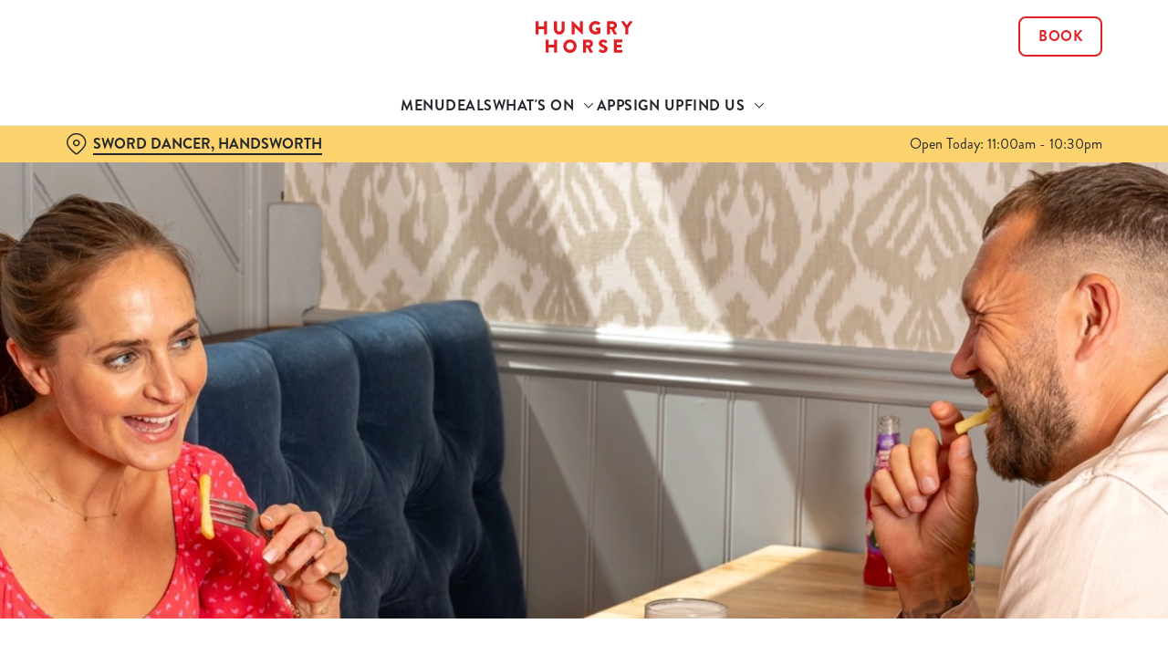

--- FILE ---
content_type: text/html; charset=utf-8
request_url: https://www.hungryhorse.co.uk/pubs/south-yorkshire/sword-dancer/deals/lunch
body_size: 33743
content:
<!doctype html><html lang="en" ><head><meta charset="utf-8"/><meta http-equiv="X-UA-Compatible" content="IE=edge"/><meta name="viewport" content="width=device-width,initial-scale=1"/><title>Lunchtime Deals at Sword Dancer, 3 Turner Business Park, 232 Handsworth Road</title>
<link href="https://consent.cookiebot.com" rel="preconnect">
<link rel="dns-prefetch" href="https://sdk.woosmap.com">
<meta name="description" content="Pop into Sword Dancer between 12pm and 4pm between Monday and Friday take a look at our Let's Do Lunch menu, and see what there is to offer. ">
<meta name="keywords" content>
<meta name="robots" content="follow,index">
<meta property="og:title" content="Lunchtime Deals at Sword Dancer, 3 Turner Business Park, 232 Handsworth Road">
<meta property="og:description" content="Pop into Sword Dancer between 12pm and 4pm between Monday and Friday take a look at our Let's Do Lunch menu, and see what there is to offer. ">
<meta property="og:image" content>
<meta property="google-site-verification" content>
<link rel="shortcut icon" type="image/x-icon" href="https://gkbr-p-001.sitecorecontenthub.cloud/api/public/content/488e45524f7145a7aaddfa5d20784c41?v=324d906b">
<link rel="apple-touch-icon" href="https://gkbr-p-001.sitecorecontenthub.cloud/api/public/content/488e45524f7145a7aaddfa5d20784c41?v=324d906b">
<link rel="canonical" href="https://www.hungryhorse.co.uk/pubs/south-yorkshire/sword-dancer/deals/lunch">
<link rel="preload" href="https://gkbr-p-001.sitecorecontenthub.cloud/api/public/content/762348eacbfa4287962b6c1cf51d9c72?v=86dc1016&t=heroMobileS" fetchpriority="high" as="image" media="(max-width: 430px)">
<link rel="preload" href="https://gkbr-p-001.sitecorecontenthub.cloud/api/public/content/762348eacbfa4287962b6c1cf51d9c72?v=86dc1016&t=s768" fetchpriority="high" as="image" media="(min-width: 431px) and (max-width: 767px)">
<link rel="preload" href="https://gkbr-p-001.sitecorecontenthub.cloud/api/public/content/b282bb30062e42a08cc76796d2212c53?v=703578e6&t=w1024" fetchpriority="high" as="image" media="(min-width: 768px) and (max-width: 1023px)">
<link rel="preload" href="https://gkbr-p-001.sitecorecontenthub.cloud/api/public/content/8d766e027b744525b89127ebeaf69157?v=9b409c52&t=w1540" fetchpriority="high" as="image" media="(min-width: 1024px) and (max-width: 1539px)">
<link rel="preload" href="https://gkbr-p-001.sitecorecontenthub.cloud/api/public/content/8d766e027b744525b89127ebeaf69157?v=9b409c52&t=w1920" fetchpriority="high" as="image" media="(min-width: 1540px)">
<link rel="preload" href="https://www.googletagmanager.com/gtm.js?id=GTM-PXJ887T" as="script">
<script>
            window.dataLayer = [{
              'event': 'page_view',
              'brand_name' : 'HungryHorse',
              'brand_segment': `Hungry Horse`,
              'division': `Destination Brands`,
              'house_name': `Sword Dancer`,
              'house_id': '1724',
              'hotel_flag' : 'false',
              'sports_flag' : 'true',
              'timestamp': '2026-01-20 16:40:48',
              'full_url': 'https://www.hungryhorse.co.uk/pubs/south-yorkshire/sword-dancer/deals/lunch',
              'page_category': 'lunch',
              'top_level_page_category': 'deals',
            }];
            </script>
<script>
            const displayCookieBanner = () => {
              document.querySelector('#CybotCookiebotDialog')?.setAttribute('style', 'opacity:1;');
              window.removeEventListener('mousemove', displayCookieBanner);
              window.removeEventListener('touchmove', displayCookieBanner);
              window.removeEventListener('keydown', displayCookieBanner);
            };
            window.addEventListener('CookiebotOnDialogInit', () => {
              if (Cookiebot.getDomainUrlParam('CookiebotScan') === 'true') {
                Cookiebot.setOutOfRegion();
              }
            });
            window.addEventListener('CookiebotOnDialogDisplay', () => {
              window.addEventListener(
                'CookiebotOnDecline',
                () => {
                  window.location.reload();
                },
                {
                  passive: false,
                  once: true,
                }
              );
              document
                .querySelector('#CybotCookiebotDialogBodyLevelButtonLevelOptinAllowallSelection')
                .addEventListener(
                  'click',
                  () => {
                    window.addEventListener('CookiebotOnAccept', () => {
                      window.location.reload();
                    },
                    {
                      passive: false,
                      once: true,
                    });
                  },
                  {
                    passive: false,
                    once: true,
                  }
                );

              if (Cookiebot.consentID !== '0') {
                displayCookieBanner();
              } else {
                window.addEventListener('mousemove', displayCookieBanner, {
                  once: true,
                });
                window.addEventListener('touchmove', displayCookieBanner, {
                  once: true,
                });
                window.addEventListener('keydown', displayCookieBanner, {
                  once: true,
                });
              }
            });
            </script>
<script type="application/ld+json">{
  "@type": "BreadcrumbList",
  "itemListElement": [
    {
      "@type": "ListItem",
      "position": 1,
      "item": {
        "@id": "https://www.hungryhorse.co.uk/",
        "name": "home"
      }
    },
    {
      "@type": "ListItem",
      "position": 2,
      "item": {
        "@id": "https://www.hungryhorse.co.uk/pubs-near-me",
        "name": "Pubs Near Me"
      }
    },
    {
      "@type": "ListItem",
      "position": 3,
      "item": {
        "@id": "https://www.hungryhorse.co.uk/pubs/south-yorkshire/sword-dancer",
        "name": "Sword Dancer"
      }
    },
    {
      "@type": "ListItem",
      "position": 4,
      "item": {
        "@id": "https://www.hungryhorse.co.uk/pubs/south-yorkshire/sword-dancer/deals",
        "name": "Deals"
      }
    },
    {
      "@type": "ListItem",
      "position": 5,
      "item": {
        "@id": "https://www.hungryhorse.co.uk/pubs/south-yorkshire/sword-dancer/deals/lunch",
        "name": "Lunch"
      }
    }
  ],
  "@context": "https://schema.org/"
}</script>
<script>(function(w,d,s,l,i){w[l]=w[l]||[];w[l].push({'gtm.start':
new Date().getTime(),event:'gtm.js'});var f=d.getElementsByTagName(s)[0],
j=d.createElement(s),dl=l!='dataLayer'?'&l='+l:'';j.async=true;j.src=
'https://www.googletagmanager.com/gtm.js?id='+i+dl;f.parentNode.insertBefore(j,f);
})(window,document,'script','dataLayer','GTM-PXJ887T');</script>
<script type="text/javascript">!function(){
   var src = "//c.webtrends-optimize.com/acs/accounts/a87a6650-3720-44c0-bfec-a9a273780c9e/js/wt.js";
   var timeout = 2000; // 2 seconds
   var css={add:function(c, id){if(c instanceof Array){c=c.join(' ')}var a=document.getElementsByTagName('head')[0],b=document.createElement('style');b.type='text/css';if(id){b.id=id;}if(b.styleSheet){b.styleSheet.cssText=c}else{b.appendChild(document.createTextNode(c))}a.appendChild(b)}, del:function(id){var el=document.getElementById(id); if(el){el.parentNode.removeChild(el)}}};
   var cssid = 'wt_tagHide';
   css.add('body { opacity: 0.000001 !important; }', cssid);

   var sc = document.createElement('script');
   window.WT_ABORT = 0;
   sc.src = src;
   sc.onload = function(){
      window.WT_ABORT = -1;
      css.del(cssid);
   };
   sc.onerror = function(){
      window.WT_ABORT = 1;
      css.del(cssid);
   };

   document.getElementsByTagName('head')[0].appendChild(sc);
   setTimeout(function(){
      if(window.WT_ABORT !== -1) window.WT_ABORT = 1;
      css.del(cssid);
   }, timeout);
}();</script>
<script src="https://www.datadoghq-browser-agent.com/us1/v6/datadog-logs.js" type="text/javascript"></script>
<script>window.DD_LOGS.onReady(function() {
    window.DD_LOGS.init({
      clientToken: "pub9b585a9f30310536b37e99ffd1e4da4e",
      site: "datadoghq.com",
      forwardErrorsToLogs: true,
      forwardConsoleLogs: ["warn"],
      sessionSampleRate: 100,
    });
  })</script><link href="/dist/gk-jss-app/css/HungryHorse-_HungryHorse-scss.95e5539c.css" rel="stylesheet"><noscript><style>html {
          opacity: 1 !important;
        }

        #root {
          display: none;
        }

        .noscript-main {
          position: fixed;
          top: 0;
          left: 0;
          width: 100%;
          height: 100%;
          background-color: #1a3d42;
          display: flex;
          align-items: center;
          justify-content: center;
          flex-direction: column;
        }

        .noscript-main__wrapper {
          padding: 15px 25px;
          border: 2px solid rgba(255, 255, 255, 0.1);
          border-radius: 5px;
          display: flex;
          align-items: center;

          @media (min-width: 768px) {
            padding: 30px 50px;
          }
        }

        .noscript-main svg {
          width: 75px;
          margin-right: 30px;
        }

        .noscript-main__title {
          font-size: 18px;
          color: #fff;
          font-family: sans-serif;
          font-weight: 300;
          text-align: left;
          margin: 0;
        }

        .noscript-main__title span {
          display: block;
          margin-bottom: 15px;
          font-size: 24px;
          font-weight: 600;

          @media (min-width: 768px) {
            font-size: 32px;
          }
        }</style></noscript><script defer="defer" src="/dist/gk-jss-app/js/chunk-vendors.62a67816.js"></script><script defer="defer" src="/dist/gk-jss-app/js/app.7552e929.js"></script><link href="/dist/gk-jss-app/css/chunk-vendors.516ad2d4.css" rel="stylesheet"><link href="/dist/gk-jss-app/css/app.975ad8dc.css" rel="stylesheet"></head><body  class="alternative-background theme-corporate-venue" id="HungryHorse"><noscript data-hid="6d8c53b"><iframe src="https://www.googletagmanager.com/ns.html?id="GTM-PXJ887T" 
height="0" width="0" style="display:none;visibility:hidden"></iframe></noscript><noscript><div class="noscript-main"><div class="noscript-main__wrapper"><svg viewBox="0 0 128 128"><path fill="#fff" d="M2 1v125h125V1H2zm66.119 106.513c-1.845 3.749-5.367 6.212-9.448 7.401-6.271 1.44-12.269.619-16.731-2.059-2.986-1.832-5.318-4.652-6.901-7.901l9.52-5.83c.083.035.333.487.667 1.071 1.214 2.034 2.261 3.474 4.319 4.485 2.022.69 6.461 1.131 8.175-2.427 1.047-1.81.714-7.628.714-14.065C58.433 78.073 58.48 68 58.48 58h11.709c0 11 .06 21.418 0 32.152.025 6.58.596 12.446-2.07 17.361zm48.574-3.308c-4.07 13.922-26.762 14.374-35.83 5.176-1.916-2.165-3.117-3.296-4.26-5.795 4.819-2.772 4.819-2.772 9.508-5.485 2.547 3.915 4.902 6.068 9.139 6.949 5.748.702 11.531-1.273 10.234-7.378-1.333-4.986-11.77-6.199-18.873-11.531-7.211-4.843-8.901-16.611-2.975-23.335 1.975-2.487 5.343-4.343 8.877-5.235l3.688-.477c7.081-.143 11.507 1.727 14.756 5.355.904.916 1.642 1.904 3.022 4.045-3.772 2.404-3.76 2.381-9.163 5.879-1.154-2.486-3.069-4.046-5.093-4.724-3.142-.952-7.104.083-7.926 3.403-.285 1.023-.226 1.975.227 3.665 1.273 2.903 5.545 4.165 9.377 5.926 11.031 4.474 14.756 9.271 15.672 14.981.882 4.916-.213 8.105-.38 8.581z"></path></svg><p class="noscript-main__title"><span>Unfortunately,</span> You need to enable JavaScript to run this app.</p></div></div></noscript><div id="root" tabindex="-1"><!--[--><a class="skip-link no-underline var-dark" href="#content"><span class="skip-link__text">Skip to content</span></a><header id="top" class="site-wrapper site-wrapper--header" tabindex="-1"><!--[--><div class="fixed-promo-message-container"><!----><!----></div><div class="main-header"><div class="main-header__top container"><div><button data-test-id="open-mobile-menu-btn" class="mobile-menu__btn" aria-expanded="false" aria-label="Open"><i class="icon icon-Menu" aria-hidden="true"></i></button><!----></div><div class="main-header__top-buttons"><div class="main-header__logo"><a href="/pubs/south-yorkshire/sword-dancer" class="main-header__link no-underline" data-test-id="logo"><img src="https://gkbr-p-001.sitecorecontenthub.cloud/api/public/content/a62e8e525bb24b558d3082223a42085d?v=8a543b48" width="107" height="35" alt="Hungry Horse" title="Return to homepage" fetchpriority="high"></a></div><!--[--><a href="/pubs/south-yorkshire/sword-dancer/book" class="btn no-transition btn--secondary main-header__button" target="_self" data-booking-block aria-label="Book" data-cta-text-short="Book" data-cta-text-long="Book a Table" data-test-id="book-table-cta-single-button"><!--[-->Book <!----><!--]--><!----></a><!--]--></div></div><nav class="desktop-menu"><div class="desktop-menu__top container"><ul class="desktop-menu__menu-list"><!--[--><li><a href="/pubs/south-yorkshire/sword-dancer/menu" class="desktop-menu__nav-item desktop-menu__nav-item--link no-underline" target="_self" tabindex="0" data-test-id="nav-item-0">Menu</a></li><li><a href="/pubs/south-yorkshire/sword-dancer/deals" class="desktop-menu__nav-item desktop-menu__nav-item--link no-underline" target="_self" tabindex="0" data-test-id="nav-item-1">Deals</a></li><li><button class="desktop-menu__nav-item desktop-menu__nav-item--has-subitems" tabindex="0" aria-expanded="false" data-test-id="nav-item-2"><span>What&#39;s On</span><i class="icon icon-Down" aria-hidden="true"></i></button></li><li><a target="_self" href="/order-and-pay-app" class="desktop-menu__nav-item desktop-menu__nav-item--link no-underline" tabindex="0" data-test-id="nav-item-3">App</a></li><li><a href="/pubs/south-yorkshire/sword-dancer/sign-up" class="desktop-menu__nav-item desktop-menu__nav-item--link no-underline" target="_self" tabindex="0" data-test-id="nav-item-4">Sign Up</a></li><li><button class="desktop-menu__nav-item desktop-menu__nav-item--has-subitems" tabindex="0" aria-expanded="false" data-test-id="nav-item-5"><span>Find Us</span><i class="icon icon-Down" aria-hidden="true"></i></button></li><!--]--></ul><!--[--><!--]--></div><div class="desktop-menu__mega-nav"><div name="mega-nav-transition" mode="out-in" class="desktop-menu__wrapper"><!----><!----><ul style="" data-index="2" class="desktop-menu__container--1-item-featured-item desktop-menu__container container" aria-label="Navigation columns"><!--[--><li class="desktop-menu__column"><div class="mega-nav-column"><!----><span id="column-0-sr-label" class="sr-only">Navigation column 1 of 1 </span><ul class="mega-nav-column__container" aria-labelledby="column-0-sr-label"><!--[--><li class="mega-nav-column__item"><a href="/pubs/south-yorkshire/sword-dancer/whats-on" class="nav-item no-underline nav-item--image-top" target="_self" data-test-id="mega-nav-item-0"><div class="nav-item__image-wrapper" aria-hidden="true"><picture loading="lazy"><!----><source srcset="https://gkbr-p-001.sitecorecontenthub.cloud/api/public/content/a9905fd885d14bb1ac98fa14730e8aa6?v=b3e4f87c&amp;t=nav400" media="(min-width: 1024px)" width="1540" height="1540"><source srcset="https://gkbr-p-001.sitecorecontenthub.cloud/api/public/content/a9905fd885d14bb1ac98fa14730e8aa6?v=b3e4f87c&amp;t=nav400" media="(min-width: 768px)" width="1024" height="1024"><source srcset="https://gkbr-p-001.sitecorecontenthub.cloud/api/public/content/a9905fd885d14bb1ac98fa14730e8aa6?v=b3e4f87c&amp;t=nav400" media="(min-width: 431px)" width="768" height="768"><img src="https://gkbr-p-001.sitecorecontenthub.cloud/api/public/content/a9905fd885d14bb1ac98fa14730e8aa6?v=b3e4f87c&amp;t=nav400" alt="DB_HH_People-Lifestyle_Greeting-Family_2024_006.tif" draggable="false" width="430" height="430" fetchpriority="low"></picture></div><div class="nav-item__content"><span class="nav-item__title" tabindex="-1">What&#39;s On</span><!----></div></a></li><li class="mega-nav-column__item"><a href="/pubs/south-yorkshire/sword-dancer/sports/fixtures" class="nav-item no-underline nav-item--image-top" target="_self" data-test-id="mega-nav-item-1"><div class="nav-item__image-wrapper" aria-hidden="true"><picture loading="lazy"><!----><source srcset="https://gkbr-p-001.sitecorecontenthub.cloud/api/public/content/d1c5b99fce8f4f059bfbe66683576ea7?v=6fccc54f&amp;t=nav400" media="(min-width: 1024px)" width="1540" height="1540"><source srcset="https://gkbr-p-001.sitecorecontenthub.cloud/api/public/content/d1c5b99fce8f4f059bfbe66683576ea7?v=6fccc54f&amp;t=nav400" media="(min-width: 768px)" width="1024" height="1024"><source srcset="https://gkbr-p-001.sitecorecontenthub.cloud/api/public/content/d1c5b99fce8f4f059bfbe66683576ea7?v=6fccc54f&amp;t=nav400" media="(min-width: 431px)" width="768" height="768"><img src="https://gkbr-p-001.sitecorecontenthub.cloud/api/public/content/d1c5b99fce8f4f059bfbe66683576ea7?v=6fccc54f&amp;t=nav400" alt="DB_HH_People_Lifestyle_Football_2024_049.jpg" draggable="false" width="430" height="430" fetchpriority="low"></picture></div><div class="nav-item__content"><span class="nav-item__title" tabindex="-1">View our fixtures</span><!----></div></a></li><!--]--></ul></div></li><!--]--><li class="desktop-menu__featured-item"><section class="featured-item var-dark"><div class="featured-item__img"><picture class="featured-item__pic" loading="lazy"><source srcset="https://gkbr-p-001.sitecorecontenthub.cloud/api/public/content/ad54931e9dbf4086a60252ab77cb7a5e?v=c901d676&amp;t=s610" media="(min-width: 1540px)" width="1920" height="1920"><source srcset="https://gkbr-p-001.sitecorecontenthub.cloud/api/public/content/ad54931e9dbf4086a60252ab77cb7a5e?v=c901d676&amp;t=w840" media="(min-width: 1024px)" width="1540" height="1540"><source srcset="https://gkbr-p-001.sitecorecontenthub.cloud/api/public/content/ad54931e9dbf4086a60252ab77cb7a5e?v=c901d676&amp;t=w960" media="(min-width: 768px)" width="1024" height="1024"><source srcset="https://gkbr-p-001.sitecorecontenthub.cloud/api/public/content/ad54931e9dbf4086a60252ab77cb7a5e?v=c901d676&amp;t=w715" media="(min-width: 431px)" width="768" height="768"><img src="https://gkbr-p-001.sitecorecontenthub.cloud/api/public/content/ad54931e9dbf4086a60252ab77cb7a5e?v=c901d676&amp;t=w360" alt="DB_HH_People_Lifestyle_Football_2024_008.jpg" draggable="false" width="430" height="430" fetchpriority="low"></picture></div><div class="featured-item__content"><p class="featured-item__heading font-m">Live Sport</p><p class="featured-item__description">Book a table for all the top sporting action, including the new football season! Don&#39;t miss out.</p><a href="/pubs/south-yorkshire/sword-dancer/sports" class="btn no-transition btn--secondary featured-item__cta"><!--[-->Secure your seat <!----><!--]--><!----></a></div></section></li></ul><!----><!----><ul style="" data-index="5" class="desktop-menu__container--1-item-featured-item desktop-menu__container container" aria-label="Navigation columns"><!--[--><li class="desktop-menu__column"><div class="mega-nav-column"><!----><span id="column-0-sr-label" class="sr-only">Navigation column 1 of 1 </span><ul class="mega-nav-column__container" aria-labelledby="column-0-sr-label"><!--[--><li class="mega-nav-column__item"><a href="/pubs/south-yorkshire/sword-dancer/find-us" class="nav-item no-underline nav-item--image-top" target="_self" data-test-id="mega-nav-item-0"><div class="nav-item__image-wrapper" aria-hidden="true"><picture loading="lazy"><!----><source srcset="https://gkbr-p-001.sitecorecontenthub.cloud/api/public/content/79bd3265386e4b32bd0ec659f963d640?v=ad1c0695&amp;t=nav400" media="(min-width: 1024px)" width="1540" height="1540"><source srcset="https://gkbr-p-001.sitecorecontenthub.cloud/api/public/content/79bd3265386e4b32bd0ec659f963d640?v=ad1c0695&amp;t=nav400" media="(min-width: 768px)" width="1024" height="1024"><source srcset="https://gkbr-p-001.sitecorecontenthub.cloud/api/public/content/79bd3265386e4b32bd0ec659f963d640?v=ad1c0695&amp;t=nav400" media="(min-width: 431px)" width="768" height="768"><img src="https://gkbr-p-001.sitecorecontenthub.cloud/api/public/content/79bd3265386e4b32bd0ec659f963d640?v=ad1c0695&amp;t=nav400" alt="A family enjoying a meal in a Hungry Horse pub" draggable="false" width="430" height="430" fetchpriority="low"></picture></div><div class="nav-item__content"><span class="nav-item__title" tabindex="-1">Find Us</span><!----></div></a></li><!--]--></ul></div></li><!--]--><li class="desktop-menu__featured-item"><section class="featured-item var-dark"><div class="featured-item__img"><picture class="featured-item__pic" loading="lazy"><source srcset="https://gkbr-p-001.sitecorecontenthub.cloud/api/public/content/fe59f59623f54f1c94709d92dac72d40?v=6c396165&amp;t=s610" media="(min-width: 1540px)" width="1920" height="1920"><source srcset="https://gkbr-p-001.sitecorecontenthub.cloud/api/public/content/fe59f59623f54f1c94709d92dac72d40?v=6c396165&amp;t=w840" media="(min-width: 1024px)" width="1540" height="1540"><source srcset="https://gkbr-p-001.sitecorecontenthub.cloud/api/public/content/fe59f59623f54f1c94709d92dac72d40?v=6c396165&amp;t=w960" media="(min-width: 768px)" width="1024" height="1024"><source srcset="https://gkbr-p-001.sitecorecontenthub.cloud/api/public/content/fe59f59623f54f1c94709d92dac72d40?v=6c396165&amp;t=w715" media="(min-width: 431px)" width="768" height="768"><img src="https://gkbr-p-001.sitecorecontenthub.cloud/api/public/content/fe59f59623f54f1c94709d92dac72d40?v=6c396165&amp;t=w360" alt="A family at a Hungry Horse restaurant" draggable="false" width="430" height="430" fetchpriority="low"></picture></div><div class="featured-item__content"><p class="featured-item__heading font-m">Got a question?</p><p class="featured-item__description">Find answers to our most commonly asked questions here.</p><a href="/pubs/south-yorkshire/sword-dancer/faqs" class="btn no-transition btn--secondary featured-item__cta"><!--[-->View our FAQs <!----><!--]--><!----></a></div></section></li></ul></div></div></nav></div><section class="pub-info-bar show-on-load"><div class="pub-info-bar__container container"><div class="pub-info-bar__text-container"><button class="pub-info-bar__pub-info" aria-expanded="false" aria-label="Sword Dancer, Handsworth - click to change location"><i class="icon icon-Location" aria-hidden="true"></i><span class="pub-info-bar__pub-info-link">Sword Dancer, Handsworth</span></button><div class="pub-info-bar__opening-hours">Open Today: 11:00am - 10:30pm</div></div><!----><!----><!----></div></section><!--]--><!----></header><!--[--><!--]--><main id="content" class="site-wrapper site-wrapper--main" tabindex="-1"><!--[--><section class="mib show-on-load mib--full-width mib--text-left mib--text-mob-bottom mib--bg-full var-dark"><div class=""><div class=""><div class="col-12"><div class="mib__container"><div class="mib__background"><picture class="mib__picture"><source srcset="https://gkbr-p-001.sitecorecontenthub.cloud/api/public/content/8d766e027b744525b89127ebeaf69157?v=9b409c52&amp;t=w1920" media="(min-width: 1540px)" width="1920" height="1920"><source srcset="https://gkbr-p-001.sitecorecontenthub.cloud/api/public/content/8d766e027b744525b89127ebeaf69157?v=9b409c52&amp;t=w1540" media="(min-width: 1024px)" width="1540" height="1540"><source srcset="https://gkbr-p-001.sitecorecontenthub.cloud/api/public/content/b282bb30062e42a08cc76796d2212c53?v=703578e6&amp;t=w1024" media="(min-width: 768px)" width="1024" height="1024"><source srcset="https://gkbr-p-001.sitecorecontenthub.cloud/api/public/content/762348eacbfa4287962b6c1cf51d9c72?v=86dc1016&amp;t=s768" media="(min-width: 431px)" width="768" height="768"><img src="https://gkbr-p-001.sitecorecontenthub.cloud/api/public/content/762348eacbfa4287962b6c1cf51d9c72?v=86dc1016&amp;t=heroMobileS" alt="An image of 2 people enjoying burgers and drinks within the interior restaurant and seating area at a Hungry Horse venue." draggable="false" width="430" height="430" fetchpriority="high"></picture></div><div class="mib__text"><!----><!----><!----><!--[--><!--]--><!----></div></div></div></div></div></section><section class="rich-text content-block"><div class="container"><div class="row rich-text__row"><div class="col-lg-8 offset-lg-2"><div><h1>Lunchtime at Sword Dancer!</h1>
<h2>Available 12pm-4pm, Monday - Friday.<br />
<br />
</h2>
We love to lunch at Sword Dancer and our Lunch Menu is packed with great dishes at even greater prices. Pop into Sword Dancer between 12pm and 4pm, Monday to Friday, and enjoy delicious dishes from our main menu, or try one of our subs, perfect for a satisfying lunchtime bite. With plenty to choose from &mdash; including our Philly Steak Sub and Nacho Chicken Sub, there's something for every appetite.
<p><a href="/pubs/south-yorkshire/sword-dancer/book" class="btn btn--primary">BOOK A TABLE</a></p></div></div></div></div></section><section class="promo-list"><div class="container"><div class="row"><div class="col promo-list__title-container"><div class="promo-list__text"><h2 class="promo-list__title font-l">OUR LUNCHTIME FAVOURITES. TOASTED &amp; STACKED.</h2></div><!----></div></div><div class="row"><div class="col promo-list__description-container"><div class="promo-list__text"><!----></div></div></div></div><div tabindex="0" class="promo-list__container"><div class="promo-list__items"><!--[--><!--[--><article class="promo-list-item"><div class="promo-list-item__image"><picture class="promo-list-item__pic"><!----><source srcset="https://gkbr-p-001.sitecorecontenthub.cloud/api/public/content/282f4e77e4954c33a6a64ff405eb1277?v=58864dd6&amp;t=s500" media="(min-width: 1024px)" width="500" height="500"><source srcset="https://gkbr-p-001.sitecorecontenthub.cloud/api/public/content/282f4e77e4954c33a6a64ff405eb1277?v=58864dd6&amp;t=s460" media="(min-width: 768px)" width="500" height="500"><source srcset="https://gkbr-p-001.sitecorecontenthub.cloud/api/public/content/79e5cf8a11b44f6eac0f37aeae73a008?v=a9e1e6d7&amp;t=s445" media="(min-width: 431px)" width="444" height="444"><img src="https://gkbr-p-001.sitecorecontenthub.cloud/api/public/content/79e5cf8a11b44f6eac0f37aeae73a008?v=a9e1e6d7&amp;t=s250" alt="A variety of plated meals on a wooden table.  A hand is holding a fork over one of the plates." draggable="false" loading="lazy" width="444" height="444"></picture><!----></div><div class="promo-list-item__content"><h3 class="promo-list-item__heading font-l">philly steak sub</h3><p class="promo-list-item__text">We&#39;re talking rump steak, peppers, onions, cheese and maybe a dash of BBQ sauce. Sounds good, right?</p><!----></div></article><!--]--><!--[--><article class="promo-list-item"><div class="promo-list-item__image"><picture class="promo-list-item__pic"><!----><source srcset="https://gkbr-p-001.sitecorecontenthub.cloud/api/public/content/4bbacd45dc4e42e799f13f00f1ca9092?v=fb3e3c7a&amp;t=s500" media="(min-width: 1024px)" width="500" height="500"><source srcset="https://gkbr-p-001.sitecorecontenthub.cloud/api/public/content/4bbacd45dc4e42e799f13f00f1ca9092?v=fb3e3c7a&amp;t=s460" media="(min-width: 768px)" width="500" height="500"><source srcset="https://gkbr-p-001.sitecorecontenthub.cloud/api/public/content/968b1f7845c441268d8be4124e2980ef?v=356b5b0d&amp;t=s445" media="(min-width: 431px)" width="444" height="444"><img src="https://gkbr-p-001.sitecorecontenthub.cloud/api/public/content/968b1f7845c441268d8be4124e2980ef?v=356b5b0d&amp;t=s250" alt="A  kebab skewer on a skillet, on an indoor table." draggable="false" loading="lazy" width="444" height="444"></picture><!----></div><div class="promo-list-item__content"><h3 class="promo-list-item__heading font-l">Customise your favourites </h3><p class="promo-list-item__text">Create your perfect lunchtime feast with our Mix it Up Mains like crispy chicken strips, a buttered jacket potato, and a drizzle of sweet chilli sauce.</p><!----></div></article><!--]--><!--[--><article class="promo-list-item"><div class="promo-list-item__image"><picture class="promo-list-item__pic"><!----><source srcset="https://gkbr-p-001.sitecorecontenthub.cloud/api/public/content/08ce163dafed40bbbc5a1376ccc82e57?v=e7d1cc06&amp;t=s500" media="(min-width: 1024px)" width="500" height="500"><source srcset="https://gkbr-p-001.sitecorecontenthub.cloud/api/public/content/08ce163dafed40bbbc5a1376ccc82e57?v=e7d1cc06&amp;t=s460" media="(min-width: 768px)" width="500" height="500"><source srcset="https://gkbr-p-001.sitecorecontenthub.cloud/api/public/content/2e87582b2cfc4030875a0c0738727da9?v=e91c4de4&amp;t=s445" media="(min-width: 431px)" width="444" height="444"><img src="https://gkbr-p-001.sitecorecontenthub.cloud/api/public/content/2e87582b2cfc4030875a0c0738727da9?v=e91c4de4&amp;t=s250" alt="A plated Lamb Kofta on a board on a table, a hand is taking a french fry." draggable="false" loading="lazy" width="444" height="444"></picture><!----></div><div class="promo-list-item__content"><h3 class="promo-list-item__heading font-l">Lamb Kofta Flatbread</h3><p class="promo-list-item__text"> A warm flatbread, loaded with lettuce, cucumber, red onion, cherry tomatoes, orzo pasta, feta, black olives and sweet potato fries, topped with lamb koftas. Drizzled in yoghurt &amp; mint sauce. </p><!----></div></article><!--]--><!--]--></div></div></section><section class="accordion-block"><div class="container"><div class="row"><div class="col-lg-8 offset-lg-2"><h2 class="accordion-block__title font-l">   </h2><ul class="accordion-block__list"><!--[--><li class="accordion-block__item"><button id="accordion-item-control-110393" aria-controls="accordion-item-content-110393" class="accordion-block__item-btn" aria-expanded="false"><h3 class="accordion-block__item-txt font-s">FANCY A LIGHT BITE? VIEW OUR SUBS</h3><i class="accordion-block__item-icon icon-Down" aria-hidden="true"></i></button><div id="accordion-item-content-110393" class="accordion-block__item-content" aria-hidden="true"><div class="rich-text"><p>Chicken &amp; Bacon Sub <br />
Toasted sub roll with sliced roast chicken breast, bacon, red onion, lettuce and mayo. Served with chips.<br />
<br />
Southern-Fried Chicken Sub <br />
Toasted sub roll with crispy southern-fried chicken goujons, lettuce and mayo. Served with chips.</p>
<p>ImpossibleTM BBQ Sub&nbsp;<br />
Toasted sub roll with ImpossibleTM nuggets, coleslaw and Texan BBQ sauce. Served with chips.&nbsp;</p>
<p>Philly Steak Sub&nbsp;<br />
Toasted sub roll filled with rump steak, peppers &amp; onions, Cheddar &amp; Emmental melt, Texan BBQ sauce, and topped with crispy onions. Served with chips and onion rings.<br />
<br />
Nacho Cheese Chicken Sub&nbsp;<br />
Toasted sub roll filled with crispy southern-fried chicken, bacon, lettuce, mayo and nacho cheese sauce. Served with chips and onion rings.</p></div><!--[--><!--]--></div></li><!--]--></ul></div></div></div></section><section class="rich-text content-block"><div class="container"><div class="row rich-text__row"><div class="col-lg-8 offset-lg-2"><div><a href="/pubs/south-yorkshire/sword-dancer/menu" class="btn btn--primary">VIEW OUR FULL MAIN MENU</a></div></div></div></div></section><section class="accordion-block"><div class="container"><div class="row"><div class="col-lg-8 offset-lg-2"><h2 class="accordion-block__title font-l"> Terms &amp; Conditions</h2><ul class="accordion-block__list"><!--[--><li class="accordion-block__item"><button id="accordion-item-control-110394" aria-controls="accordion-item-content-110394" class="accordion-block__item-btn" aria-expanded="false"><h3 class="accordion-block__item-txt font-s">Menu Terms and Conditions</h3><i class="accordion-block__item-icon icon-Down" aria-hidden="true"></i></button><div id="accordion-item-content-110394" class="accordion-block__item-content" aria-hidden="true"><div class="rich-text"><p>
</p>
<p>Full allergen information on the ingredients in the food we serve is available on request.<br />
Our dishes are prepared in kitchens where nuts and gluten are present as well as other allergens; we cannot guarantee that any food item is completely free from traces of allergens, due to the risk of unexpected cross contamination. We do not include ‘may contain’ information. Please note that we do not operate a dedicated vegetarian/vegan kitchen area. Our menu descriptions do not list all ingredients. Please ask your server before ordering if you are concerned about the presence of allergens in your food. ( 18) For adults aged 18+ only (V) Suitable for Vegetarians (Ve) Suitable for Vegans (bones symbol) (N) Dish contains Nuts †Fish, poultry and shellfish dishes may contain bones and/or shell. Scampi may contain one or more tail per piece. Onion rings are made from chopped and reformed onions. * All stated weights are approximate before cooking. Dishes may contain alcohol. Calorie counts are correct at the time of print. Dishes on the NGC menu are made with ingredients that do not intentionally contain gluten. However, due to the risk of cross-contamination from a range of ingredients within our kitchens, traces of gluten may be present. Please ensure a member of the team is aware that you are ordering from our No Gluten Containing Ingredients Menu. Reference intakes (RIs) of an average adult 8,400 KJ / 2000 kcal. If your advertised choice is unavailable a suitable alternative of an equivalent price may be offered at the manager’s discretion. Photography is for illustrative purposes only.</p>
<div>
<p>All daily deals are not available for use in conjunction with any other offers and discounts including but not limited to Blue Light Card, Defence Discount Service and AA discount.&nbsp;&nbsp;</p>
</div>
<div>
<p>Grill Mondays: Selected Sizzler dishes for £10, subject to availability. 16oz Rump Steak carries a +£5 supplement. Full Monty Mixed Grill carries a +£2 supplement. Mix It Up Tuesdays: Any Mix It Up combination included in the deal. 8oz Rump Steak carries a +£1 supplement. Curry and a Drink Wednesday: Choose a curry and a deal drink for £8 +£2 for alcoholic beverages. All deal drinks are subject to change and may vary from pub to pub — please check with a team member for the full range included. Food and drink must be ordered in the same transaction. Alcoholic drinks carry a +£2 supplement. Big Plate Special Thursday: Any Big Plate Special dish for £10, subject to availability. Burger Friday: Buy one burger and get a second burger for £1, excludes Burger Sizzler Combo. Cheapest burger will be charged at £1. Burgers must be ordered in the same transaction. Sizzler Saturday: Selected Sizzler dishes for £10, subject to availability. Steak Fajita and Salmon Sizzler each carry a +£2 supplement. Roast and a Pud Sunday: Choose any adult’s Roast and selected Pud for £12. Excludes The Ultimate Big Candymania and Baileys™ Caramel Profiterole Sharer. Please check with a team member for the full range included. Must be ordered in the same transaction. Monday – Friday Classics: Two Classics for a set price, available on selected dishes only. Dishes must be ordered in the same transaction.&nbsp;</p>
</div>
<div>
<p>For every Impossible Nuggets™, Impossible Burger™, Chicken &amp; Bacon Sub, Chicken Parmigiana, or The Ultimate Big Candymania sold, £0.30 plus VAT will be paid to Macmillan Cancer Support*, a registered charity in England and Wales (261017), Scotland (SC039907), and the Isle of Man (604). Also operating in Northern Ireland. *Paid to Macmillan Cancer Support Trading Limited, a wholly owned subsidiary of Macmillan Cancer Support, to which it gives all its profits.&nbsp;</p>
</div>
<div>
<p>All cash and credit or debit card tips are paid in full to our team members. We accept cash, Visa, MasterCard, and Maestro. Greene King Brewing and Retailing Limited, Westgate Brewery, Bury St Edmunds, Suffolk, IP33 1QT.&nbsp;</p>
</div>
<div>&nbsp;</div>
<p>&nbsp;</p>
<br /></div><!--[--><!--]--></div></li><!--]--></ul></div></div></div></section><section class="mib show-on-load mib--full-width mib--bg-overlay mib--text-center mib--text-mob-middle mib--bg-full mib--alternative-background var-dark"><div class=""><div class=""><div class="col-12"><div class="mib__container"><div class="mib__background"><picture class="mib__picture"><source srcset="https://gkbr-p-001.sitecorecontenthub.cloud/api/public/content/5b7078c6563e43aaa0b32dfb6375ec7e?v=22d311fa&amp;t=w1920" media="(min-width: 1540px)" width="1920" height="1920"><source srcset="https://gkbr-p-001.sitecorecontenthub.cloud/api/public/content/5b7078c6563e43aaa0b32dfb6375ec7e?v=22d311fa&amp;t=w1540" media="(min-width: 1024px)" width="1540" height="1540"><source srcset="https://gkbr-p-001.sitecorecontenthub.cloud/api/public/content/907e8cf691324166bfc8a051be88b2b8?v=4ae84204&amp;t=w1024" media="(min-width: 768px)" width="1024" height="1024"><source srcset="https://gkbr-p-001.sitecorecontenthub.cloud/api/public/content/936423f475f640479ea0d9450f758777?v=4ec250aa&amp;t=s768" media="(min-width: 431px)" width="768" height="768"><img src="https://gkbr-p-001.sitecorecontenthub.cloud/api/public/content/936423f475f640479ea0d9450f758777?v=4ec250aa&amp;t=heroMobileS" alt="DB_HH_People-Lifestyle_Beer-Garden-Drinks_2024_004.jpg" draggable="false" loading="lazy" width="430" height="430" fetchpriority="low"></picture></div><div class="mib__text"><h2 class="mib__heading">WE LOVE A DAILY DEAL!</h2><!----><!----><!--[--><!--]--><div class="mib__buttons"><a href="/pubs/south-yorkshire/sword-dancer/deals" class="btn no-transition btn--primary" data-test-id="mib-first-link"><!--[-->DISCOVER MORE DEALS <!----><!--]--><!----></a><!----></div></div></div></div></div></div></section><!--]--></main><footer class="site-wrapper site-wrapper--footer"><!--[--><section class="newsletter-block"><div class="container"><div class="newsletter-block__wrapper"><!--[--><div class="newsletter-block__rich-text"><div><h2>Sign up to marketing</h2>
<p>Sign up to hear about the latest news and updates.</p></div></div><form class="newsletter-block__email-form" novalidate><div class="newsletter-block__email-form-wrapper"><label for="newsletter-110395" class="form-label">Email* </label><input id="newsletter-110395" value="" class="newsletter-block__input" name="email" type="email" aria-required="true" aria-invalid="false" aria-label="Email" placeholder="Enter your email address"><!----></div><button type="submit" class="btn no-transition btn--primary btn newsletter-block__submit" aria-label="SIGN UP" aria-disabled="false"><!--[-->SIGN UP <!----><!--]--><!----></button><!----></form><!--]--></div></div><!----></section><section class="awards-carousel"><div class="container"><!----></div></section><section class="main-footer var-dark"><div class="main-footer-top"><div class="container"><div class="row"><div class="col-12 col-md-4 col-lg-3 col-xl-3 col-xxl-2 main-footer-top__logo-wrapper"><img class="main-footer-top__logo" src="https://gkbr-p-001.sitecorecontenthub.cloud/api/public/content/cd23661f64ff427e83a2e46d53824012?v=c8850462" alt="Hungry Horse" height="35" width="107" loading="lazy"></div><div class="col-12 col-md-7 offset-md-1 col-lg-3 offset-lg-0 col-xl-2 offset-xl-1 col-xxl-2 offset-xxl-2"><div class="main-footer-top__contact-wrapper"><div class="main-footer-top__phone"><h2 class="main-footer-top__label font-s"><i class="icon icon-Phone" aria-hidden="true"></i> Call Us</h2><a class="main-footer-top__link main-footer-top__link--desktop inverted-underline" href="tel:+441142434670" data-test-id="main-footer-call-us-link"><!---->+44 114 243 4670</a></div><div class="main-footer-top__location"><h2 class="main-footer-top__label font-s main-footer-top__label--with-margin"><i class="icon icon-Location" aria-hidden="true"></i> Location</h2><div class="main-footer-top__link main-footer-top__link--desktop inverted-underline"><!--[--><!--[--><span>3 Turner Business Park, 232 Handsworth Road</span><br><!--]--><!--[--><span>Handsworth</span><br><!--]--><!--[--><span>Sheffield</span><br><!--]--><!--[--><span>South Yorkshire</span><br><!--]--><!--[--><span>England</span><br><!--]--><!--[--><span>S13 9BS</span><!----><!--]--><!--]--></div></div></div></div><div class="col-12 col-md-12 col-lg-3 col-xl-3 col-xxl-3"><div class="main-footer-top__wrapper main-footer-top__contact-wrapper--no-border main-footer-top__contact-wrapper--margin-md"><button class="main-footer-top__label main-footer-top__label--accordion font-s" aria-expanded="false">The Sword Dancer <i class="icon-Up" aria-hidden="true"></i></button><ul class="main-footer-top__items" aria-hidden="true"><!--[--><li class="main-footer-top__item"><a href="/pubs/south-yorkshire/sword-dancer/find-us" class="main-footer-top__link inverted-underline" tabindex="-1" text="Find Us">Find Us</a></li><li class="main-footer-top__item"><a href="/pubs/south-yorkshire/sword-dancer/faqs" class="main-footer-top__link inverted-underline" tabindex="-1" text="Contact Us">Contact Us</a></li><li class="main-footer-top__item"><a href="/pubs/south-yorkshire/sword-dancer/faqs" class="main-footer-top__link inverted-underline" tabindex="-1" text="Frequently Asked Questions">Frequently Asked Questions</a></li><li class="main-footer-top__item"><a href="/pubs/south-yorkshire/sword-dancer/christmas" class="main-footer-top__link inverted-underline" tabindex="-1" text="Christmas 2026">Christmas 2026</a></li><li class="main-footer-top__item"><a class="main-footer-top__link inverted-underline" tabindex="-1" target="_blank" rel="noopener noreferrer" href="https://hungryhorse.greatbritishpubcard.co.uk/" text="Gift Cards">Gift Cards</a></li><li class="main-footer-top__item"><a href="/pubs/south-yorkshire/sword-dancer/feedback-survey" class="main-footer-top__link inverted-underline" tabindex="-1" text="Feedback">Feedback</a></li><li class="main-footer-top__item"><a href="/pubs/south-yorkshire/sword-dancer/allergens" class="main-footer-top__link inverted-underline" tabindex="-1" text="Allergens">Allergens</a></li><!--]--></ul></div></div><div class="col-12 col-md-12 col-lg-3 col-xl-3 col-xxl-3"><div class="main-footer-top__wrapper"><button class="main-footer-top__label main-footer-top__label--accordion font-s" aria-expanded="false">Hungry Horse <i class="icon-Up" aria-hidden="true"></i></button><ul class="main-footer-top__items" aria-hidden="true"><!--[--><li class="main-footer-top__item"><a class="main-footer-top__link inverted-underline" tabindex="-1" href="/order-and-pay-app" text="Download the app">Download the app</a></li><li class="main-footer-top__item"><a class="main-footer-top__link inverted-underline" tabindex="-1" href="https://www.hungryhorse.co.uk/pubs-near-me" text="Our Pubs">Our Pubs</a></li><li class="main-footer-top__item"><a class="main-footer-top__link inverted-underline" tabindex="-1" href="https://www.hungryhorse.co.uk/careers" text="Work With Us">Work With Us</a></li><li class="main-footer-top__item"><a class="main-footer-top__link inverted-underline" tabindex="-1" href="https://www.hungryhorse.co.uk" text="Back to Hungry Horse Homepage">Back to Hungry Horse Homepage</a></li><!--]--></ul></div><ul class="main-footer-top__socials"><!--[--><li class="main-footer-top__social"><a href="https://www.facebook.com/403416606445964" class="main-footer-top__link inverted-underline" target="_blank" rel="noopener noreferrer" data-test-social="icon-Facebook" aria-label="Facebook"><i class="icon-Facebook" aria-hidden="true"></i></a></li><li class="main-footer-top__social"><a href="https://www.instagram.com/sworddancerhh" class="main-footer-top__link inverted-underline" target="_blank" rel="noopener noreferrer" data-test-social="icon-Instagram" aria-label="Instagram"><i class="icon-Instagram" aria-hidden="true"></i></a></li><!--]--></ul></div></div></div></div><div class="main-footer-bottom"><div class="container"><div class="main-footer-bottom__wrapper"><div class="main-footer-bottom__copyright"><span>© 2026 Sword Dancer</span></div><ul class="main-footer-bottom__legals"><!--[--><li class="main-footer-bottom__legal"><a class="main-footer-bottom__link inverted-underline" href="https://www.hungryhorse.co.uk/accessibility-policy" text="Accessibility Policy">Accessibility Policy</a></li><li class="main-footer-bottom__legal"><a class="main-footer-bottom__link inverted-underline" href="https://www.hungryhorse.co.uk/cookie-policy" text="Cookie Policy">Cookie Policy</a></li><li class="main-footer-bottom__legal"><a class="main-footer-bottom__link inverted-underline" href="https://www.greeneking.co.uk/privacy" text="Privacy Policy">Privacy Policy</a></li><li class="main-footer-bottom__legal"><a class="main-footer-bottom__link inverted-underline" href="https://www.hungryhorse.co.uk/sitemap" text="Sitemap">Sitemap</a></li><li class="main-footer-bottom__legal"><a class="main-footer-bottom__link inverted-underline" href="https://www.hungryhorse.co.uk/terms-and-conditions" text="Terms and Conditions">Terms and Conditions</a></li><!--]--></ul></div></div></div></section><!--]--><button style="display:none;" class="back-to-top-button show-on-load" aria-label="Back to top"><i class="icon icon-Up" aria-hidden="true"></i></button></footer><div class="sr-only" aria-live="assertive" aria-atomic="true"></div><!----><!--]--></div><script type="application/json" id="__JSS_STATE__">{"sitecore":{"context":{"pageEditing":false,"site":{"name":"1724"},"pageState":"normal","language":"en","itemPath":"\u002Fpubs\u002Fsouth-yorkshire\u002Fsword-dancer\u002Fdeals\u002Flunch","Feature.Menus.UseEnterpriseMenuApi":"false","appHostName":"wn1mdwk0006EB","appVersion":"26.0.4","Feature.Venues.ReputationProxyApiUrl":"\u002Fapi\u002Freputation\u002F","schemas":["{\r\n  \"@type\": \"BreadcrumbList\",\r\n  \"itemListElement\": [\r\n    {\r\n      \"@type\": \"ListItem\",\r\n      \"position\": 1,\r\n      \"item\": {\r\n        \"@id\": \"https:\u002F\u002Fwww.hungryhorse.co.uk\u002F\",\r\n        \"name\": \"home\"\r\n      }\r\n    },\r\n    {\r\n      \"@type\": \"ListItem\",\r\n      \"position\": 2,\r\n      \"item\": {\r\n        \"@id\": \"https:\u002F\u002Fwww.hungryhorse.co.uk\u002Fpubs-near-me\",\r\n        \"name\": \"Pubs Near Me\"\r\n      }\r\n    },\r\n    {\r\n      \"@type\": \"ListItem\",\r\n      \"position\": 3,\r\n      \"item\": {\r\n        \"@id\": \"https:\u002F\u002Fwww.hungryhorse.co.uk\u002Fpubs\u002Fsouth-yorkshire\u002Fsword-dancer\",\r\n        \"name\": \"Sword Dancer\"\r\n      }\r\n    },\r\n    {\r\n      \"@type\": \"ListItem\",\r\n      \"position\": 4,\r\n      \"item\": {\r\n        \"@id\": \"https:\u002F\u002Fwww.hungryhorse.co.uk\u002Fpubs\u002Fsouth-yorkshire\u002Fsword-dancer\u002Fdeals\",\r\n        \"name\": \"Deals\"\r\n      }\r\n    },\r\n    {\r\n      \"@type\": \"ListItem\",\r\n      \"position\": 5,\r\n      \"item\": {\r\n        \"@id\": \"https:\u002F\u002Fwww.hungryhorse.co.uk\u002Fpubs\u002Fsouth-yorkshire\u002Fsword-dancer\u002Fdeals\u002Flunch\",\r\n        \"name\": \"Lunch\"\r\n      }\r\n    }\r\n  ],\r\n  \"@context\": \"https:\u002F\u002Fschema.org\u002F\"\r\n}"],"dictionaryPrefix":"|HungryHorseVenue","tenantName":"HungryHorse","segment":"Hungry Horse","bookingAppUrl":"\u002Fpubs\u002Fsouth-yorkshire\u002Fsword-dancer\u002Fbook","isBookingAppPage":false,"timeStamp":"2026-01-20 16:40:48Z","brazeSdkKey":"31f9f6ea-19a5-441f-9c52-3cb160b9267e","enableContentCard":true,"canonicalUrl":"https:\u002F\u002Fwww.hungryhorse.co.uk\u002Fpubs\u002Fsouth-yorkshire\u002Fsword-dancer\u002Fdeals\u002Flunch","metaRobots":"follow,index","googleSiteVerification":"","pageScripts":[{"tag":"script","innerHtml":"(function(w,d,s,l,i){w[l]=w[l]||[];w[l].push({'gtm.start':\r\nnew Date().getTime(),event:'gtm.js'});var f=d.getElementsByTagName(s)[0],\r\nj=d.createElement(s),dl=l!='dataLayer'?'&l='+l:'';j.async=true;j.src=\r\n'https:\u002F\u002Fwww.googletagmanager.com\u002Fgtm.js?id='+i+dl;f.parentNode.insertBefore(j,f);\r\n})(window,document,'script','dataLayer','GTM-PXJ887T');","placement":"head","attributes":{}},{"tag":"noscript","innerHtml":"\u003Ciframe src=\"https:\u002F\u002Fwww.googletagmanager.com\u002Fns.html?id=\"GTM-PXJ887T\" \r\nheight=\"0\" width=\"0\" style=\"display:none;visibility:hidden\"\u003E\u003C\u002Fiframe\u003E","placement":"pbody","attributes":{}},{"tag":"script","innerHtml":"!function(){\r\n   var src = \"\u002F\u002Fc.webtrends-optimize.com\u002Facs\u002Faccounts\u002Fa87a6650-3720-44c0-bfec-a9a273780c9e\u002Fjs\u002Fwt.js\";\r\n   var timeout = 2000; \u002F\u002F 2 seconds\r\n   var css={add:function(c, id){if(c instanceof Array){c=c.join(' ')}var a=document.getElementsByTagName('head')[0],b=document.createElement('style');b.type='text\u002Fcss';if(id){b.id=id;}if(b.styleSheet){b.styleSheet.cssText=c}else{b.appendChild(document.createTextNode(c))}a.appendChild(b)}, del:function(id){var el=document.getElementById(id); if(el){el.parentNode.removeChild(el)}}};\r\n   var cssid = 'wt_tagHide';\r\n   css.add('body { opacity: 0.000001 !important; }', cssid);\r\n\r\n   var sc = document.createElement('script');\r\n   window.WT_ABORT = 0;\r\n   sc.src = src;\r\n   sc.onload = function(){\r\n      window.WT_ABORT = -1;\r\n      css.del(cssid);\r\n   };\r\n   sc.onerror = function(){\r\n      window.WT_ABORT = 1;\r\n      css.del(cssid);\r\n   };\r\n\r\n   document.getElementsByTagName('head')[0].appendChild(sc);\r\n   setTimeout(function(){\r\n      if(window.WT_ABORT !== -1) window.WT_ABORT = 1;\r\n      css.del(cssid);\r\n   }, timeout);\r\n}();","placement":"head","attributes":{"type":"text\u002Fjavascript"}},{"tag":"script","innerHtml":"","placement":"head","attributes":{"src":"https:\u002F\u002Fwww.datadoghq-browser-agent.com\u002Fus1\u002Fv6\u002Fdatadog-logs.js","type":"text\u002Fjavascript"}},{"tag":"script","innerHtml":"window.DD_LOGS.onReady(function() {\r\n    window.DD_LOGS.init({\r\n      clientToken: \"pub9b585a9f30310536b37e99ffd1e4da4e\",\r\n      site: \"datadoghq.com\",\r\n      forwardErrorsToLogs: true,\r\n      forwardConsoleLogs: [\"warn\"],\r\n      sessionSampleRate: 100,\r\n    });\r\n  })","placement":"head","attributes":{}}],"theme":"theme-corporate-venue","brandName":"HungryHorse","woosmapApiKey":"woos-bc5bdec5-08ff-3db9-9de3-50f0cc740a10","favicon":"https:\u002F\u002Fgkbr-p-001.sitecorecontenthub.cloud\u002Fapi\u002Fpublic\u002Fcontent\u002F488e45524f7145a7aaddfa5d20784c41?v=324d906b","venueName":"Sword Dancer","venueId":"1724","rawVenueId":"1724","venueLocation":"Handsworth","marketingBrandName":"Hungry Horse","division":"Destination Brands","venueCountry":"England","locationKey":"1724","venueOrigin":"https:\u002F\u002Fwww.hungryhorse.co.uk","venueAppName":"gk-jss-app","sports":true,"isHotel":false,"siteVirtualFolder":"\u002Fpubs\u002Fsouth-yorkshire\u002Fsword-dancer\u002F","topLevelPageCategory":"Deals"},"route":{"name":"Lunch","displayName":"Lunch","fields":{"ogDescription":{"value":""},"ogImage":{"value":{}},"ogTitle":{"value":""},"metaTitle":{"value":"Lunchtime Deals at Sword Dancer, 3 Turner Business Park, 232 Handsworth Road"},"metaDescription":{"value":"Pop into Sword Dancer between 12pm and 4pm between Monday and Friday take a look at our Let's Do Lunch menu, and see what there is to offer. "},"metaKeywords":{"value":""},"canonicalUrl":{"value":""},"noindex":{"value":false},"nofollow":{"value":false},"visibleInSubNav":{"value":false},"includePageInSitemap":{"value":true},"includePageInSitemapXml":{"value":true},"frequency":{"value":"weekly"},"priority":{"value":"0.5"},"alternativeBackground":{"value":true},"Rules":{"value":""},"StaleIfError":{"value":"86400"},"StaleWhileRevalidate":{"value":"3600"},"CustomHeaders":{"value":""},"MaxAge":{"value":"7200"},"CacheControl":{"value":"Public"},"FAQ Page Schema":{"value":false},"Page Design":{"id":"f4681c55-653c-4d36-abf4-c4fdc1b58e50","url":"\u002Fpubs\u002Fsouth-yorkshire\u002Fsword-dancer\u002Fsitecore\u002Fcontent\u002Fhungryhorse\u002Fmaster-page\u002Fpresentation\u002Fpage-designs\u002Fsegment-site","name":"Segment Site","displayName":"Segment Site","fields":{"PartialDesigns":{"value":"{4D6C8827-F639-4B78-B60E-96C1EA678AF0}|{BD0EF74C-65D3-4734-822B-90AD800E4315}|{F3CF8757-7FC1-4A58-B4B6-A73506D41E49}|{7BBBB271-3D68-4F79-A0E9-4BD569DC14A7}|{950E8C97-74EC-41DA-B706-81373099E9DD}"}}},"PersonalizationEffectivenessTrackingEnabled":{"value":false}},"databaseName":"web","deviceId":"fe5d7fdf-89c0-4d99-9aa3-b5fbd009c9f3","itemId":"c2106d0c-ece9-45e1-a2b0-70c96097664c","itemLanguage":"en","itemVersion":7,"layoutId":"96e5f4ba-a2cf-4a4c-a4e7-64da88226362","templateId":"36d1a3c6-bf29-4e8f-a2d4-06ae38a5f5cb","templateName":"StandardContentPage","placeholders":{"jss-header":[{"uid":"79bfc310-0261-480f-abc4-b84a7e3ff0bd","componentName":"FixedPromoMessage","dataSource":"","params":{},"fields":{"promoMessages":{"value":[]},"mobilePromoMessage":{"value":null},"isStickyEnabled":{"value":true}}},{"uid":"d8e7b367-901e-408b-8f5d-bbde0e592b7c","componentName":"MainHeader","dataSource":"{F1875F59-2D64-4C88-8064-686C120605B0}","params":{},"fields":{"ctaHeaderLink":{"value":{"href":""}},"link":{"value":{"href":"\u002Fpubs\u002Fsouth-yorkshire\u002Fsword-dancer","text":"Return to homepage","anchor":"","linktype":"internal","class":"","title":"","target":"","querystring":"","id":"{77201886-C387-468A-9F49-74796D3AB078}"}},"logo":{"value":{"width":"107","height":"35","alt":"Hungry Horse","src":"https:\u002F\u002Fgkbr-p-001.sitecorecontenthub.cloud\u002Fapi\u002Fpublic\u002Fcontent\u002Fa62e8e525bb24b558d3082223a42085d?v=8a543b48","stylelabs-content-id":"252865","stylelabs-content-type":"Image","thumbnailsrc":"https:\u002F\u002Fgkbr-p-001.sitecorecontenthub.cloud\u002Fapi\u002Fgateway\u002F252865\u002Fthumbnail"}},"mobileOpenLogo":{"value":{"width":"107","height":"35","alt":"Hungry Horse","src":"https:\u002F\u002Fgkbr-p-001.sitecorecontenthub.cloud\u002Fapi\u002Fpublic\u002Fcontent\u002Fa62e8e525bb24b558d3082223a42085d?v=5f3dde38","stylelabs-content-id":"252865","stylelabs-content-type":"Image","thumbnailsrc":"https:\u002F\u002Fgkbr-p-001.sitecorecontenthub.cloud\u002Fapi\u002Fgateway\u002F252865\u002Fthumbnail"}},"ctaHeaderBookingLink":{"value":{"href":"#booking-help","text":"Help","linktype":"anchor","url":"booking-help","anchor":"booking-help","title":"","class":""}},"ctaHeaderTitleOverwritten":{"value":false},"navItems":[{"id":"a3affa4d-fd74-4979-a3bb-170acf576a61","url":"\u002Fhungryhorse\u002Fsegments\u002Fhungry-horse\u002Fdata\u002Fmeganav\u002Ffirst-level-nav\u002Fmenu","name":"Menu","displayName":"Menu","fields":{"title":{"value":"Menu"},"link":{"value":{"href":"\u002Fpubs\u002Fsouth-yorkshire\u002Fsword-dancer\u002Fmenu","text":"Menu","anchor":"","linktype":"internal","class":"","title":"","target":"","querystring":"","id":"{3378D267-7362-4C5A-BD85-A13A148A59FA}"}},"columns":[],"showLinkImages":{"value":false},"featuredItemEnabled":{"value":false},"featuredItemHeading":{"value":""},"featuredItemDescription":{"value":""},"featuredItemCoverImage":{"value":{}},"featuredItemCta":{"value":{"href":""}},"featuredItemIsOnTop":{"value":false}}},{"id":"fb5f2291-f614-451c-b09b-c06c2fd13fd1","url":"\u002Fhungryhorse\u002Fsegments\u002Fhungry-horse\u002Fdata\u002Fmeganav\u002Ffirst-level-nav\u002Fdeals","name":"Deals","displayName":"Deals","fields":{"title":{"value":"Deals"},"link":{"value":{"href":"\u002Fpubs\u002Fsouth-yorkshire\u002Fsword-dancer\u002Fdeals","text":"Deals","anchor":"","linktype":"internal","class":"","title":"","target":"","querystring":"","id":"{98F159CC-9360-42FC-85FB-90BE298F65C1}"}},"columns":[],"showLinkImages":{"value":false},"featuredItemEnabled":{"value":false},"featuredItemHeading":{"value":""},"featuredItemDescription":{"value":""},"featuredItemCoverImage":{"value":{}},"featuredItemCta":{"value":{"href":""}},"featuredItemIsOnTop":{"value":false}}},{"id":"726e9244-12ca-48f8-a68c-98bcb771e31a","url":"\u002Fhungryhorse\u002Fsegments\u002Fhungry-horse\u002Fdata\u002Fmeganav\u002Ffirst-level-nav\u002Fwhats-on","name":"Whats on","displayName":"Whats on","fields":{"title":{"value":"What's On"},"link":{"value":{"href":"\u002Fpubs\u002Fsouth-yorkshire\u002Fsword-dancer\u002Fsports\u002Ffixtures","text":"View our fixtures","anchor":"","linktype":"internal","class":"","title":"","target":"","querystring":"","id":"{B31FA22F-8A25-4B5E-8B97-A03245BB5806}"}},"columns":[{"id":"e020180d-abe8-45c7-8382-985310831fec","url":"\u002Fhungryhorse\u002Fsegments\u002Fhungry-horse\u002Fdata\u002Fmeganav\u002Fsecond-level-nav-columns\u002Fwhats-on-column-1","name":"Whats on column 1","displayName":"Whats on column 1","fields":{"title":{"value":""},"subItems":[{"id":"e627e294-9fd6-4f21-8933-0f0bc7f79444","url":"\u002Fhungryhorse\u002Fsegments\u002Fhungry-horse\u002Fdata\u002Fmeganav\u002Fsecond-level-nav\u002Fwhats-on","name":"Whats On","displayName":"Whats On","fields":{"title":{"value":"What's On"},"description":{"value":""},"image":{"value":{"width":"823","height":"175","alt":"DB_HH_People-Lifestyle_Greeting-Family_2024_006.tif","src":"https:\u002F\u002Fgkbr-p-001.sitecorecontenthub.cloud\u002Fapi\u002Fpublic\u002Fcontent\u002Fa9905fd885d14bb1ac98fa14730e8aa6?v=b3e4f87c","stylelabs-content-id":"2261502","stylelabs-content-type":"Image","thumbnailsrc":"https:\u002F\u002Fgkbr-p-001.sitecorecontenthub.cloud\u002Fapi\u002Fgateway\u002F2261502\u002Fthumbnail"}},"link":{"value":{"href":"\u002Fpubs\u002Fsouth-yorkshire\u002Fsword-dancer\u002Fwhats-on","text":"Whats On","anchor":"","linktype":"internal","class":"","title":"","target":"","querystring":"","id":"{C0EEF483-21E9-4B8A-B184-9DEFBD28AC3F}"}}}},{"id":"e81607c5-af25-443c-ada1-6f97405143f2","url":"\u002Fhungryhorse\u002Fsegments\u002Fhungry-horse\u002Fdata\u002Fmeganav\u002Fsecond-level-nav\u002Fsports","name":"Sports","displayName":"Sports","fields":{"title":{"value":"View our fixtures"},"description":{"value":""},"image":{"value":{"width":"823","height":"176","alt":"DB_HH_People_Lifestyle_Football_2024_049.jpg","src":"https:\u002F\u002Fgkbr-p-001.sitecorecontenthub.cloud\u002Fapi\u002Fpublic\u002Fcontent\u002Fd1c5b99fce8f4f059bfbe66683576ea7?v=6fccc54f","stylelabs-content-id":"3194103","stylelabs-content-type":"Image","thumbnailsrc":"https:\u002F\u002Fgkbr-p-001.sitecorecontenthub.cloud\u002Fapi\u002Fgateway\u002F3194103\u002Fthumbnail"}},"link":{"value":{"href":"\u002Fpubs\u002Fsouth-yorkshire\u002Fsword-dancer\u002Fsports\u002Ffixtures","text":"View Our Fixtures","anchor":"","linktype":"internal","class":"","title":"","target":"","querystring":"","id":"{B31FA22F-8A25-4B5E-8B97-A03245BB5806}"}}}}]}}],"showLinkImages":{"value":true},"featuredItemEnabled":{"value":true},"featuredItemHeading":{"value":"Live Sport"},"featuredItemDescription":{"value":"Book a table for all the top sporting action, including the new football season! Don't miss out."},"featuredItemCoverImage":{"value":{"width":"5064","height":"5064","alt":"DB_HH_People_Lifestyle_Football_2024_008.jpg","src":"https:\u002F\u002Fgkbr-p-001.sitecorecontenthub.cloud\u002Fapi\u002Fpublic\u002Fcontent\u002Fad54931e9dbf4086a60252ab77cb7a5e?v=c901d676","stylelabs-content-id":"3193896","stylelabs-content-type":"Image","thumbnailsrc":"https:\u002F\u002Fgkbr-p-001.sitecorecontenthub.cloud\u002Fapi\u002Fgateway\u002F3193896\u002Fthumbnail"}},"featuredItemCta":{"value":{"href":"\u002Fpubs\u002Fsouth-yorkshire\u002Fsword-dancer\u002Fsports","text":"Secure your seat","anchor":"","linktype":"internal","class":"","title":"","target":"","querystring":"","id":"{420AA052-7029-4BBB-A350-3BA259F328D8}"}},"featuredItemIsOnTop":{"value":false}}},{"id":"0c0fa464-6797-4f1c-97e8-82efed2398ca","url":"\u002Fhungryhorse\u002Fsegments\u002Fhungry-horse\u002Fdata\u002Fmeganav\u002Ffirst-level-nav\u002Fapp","name":"App","displayName":"App","fields":{"title":{"value":"App"},"link":{"value":{"href":"\u002Forder-and-pay-app","text":"Download the app","anchor":"","linktype":"external","class":"","title":"","target":"","querystring":"","id":"{BB367318-E2B7-4E79-92E6-8DA6937F22FF}"}},"columns":[],"showLinkImages":{"value":false},"featuredItemEnabled":{"value":false},"featuredItemHeading":{"value":""},"featuredItemDescription":{"value":""},"featuredItemCoverImage":{"value":{}},"featuredItemCta":{"value":{"href":""}},"featuredItemIsOnTop":{"value":false}}},{"id":"fef4d320-73a0-4e97-9f4b-a4e12aa2d043","url":"\u002Fhungryhorse\u002Fsegments\u002Fhungry-horse\u002Fdata\u002Fmeganav\u002Ffirst-level-nav\u002Fsign-up","name":"Sign Up","displayName":"Sign Up","fields":{"title":{"value":"Sign Up"},"link":{"value":{"href":"\u002Fpubs\u002Fsouth-yorkshire\u002Fsword-dancer\u002Fsign-up","text":"Sign Up","anchor":"","linktype":"internal","class":"","title":"","target":"","querystring":"","id":"{BB216C13-843A-410B-9687-AF157DED19B3}"}},"columns":[],"showLinkImages":{"value":false},"featuredItemEnabled":{"value":false},"featuredItemHeading":{"value":""},"featuredItemDescription":{"value":""},"featuredItemCoverImage":{"value":{}},"featuredItemCta":{"value":{"href":""}},"featuredItemIsOnTop":{"value":false}}},{"id":"7b80db23-5c3a-4cc2-b177-a8a8b42b1a60","url":"\u002Fhungryhorse\u002Fsegments\u002Fhungry-horse\u002Fdata\u002Fmeganav\u002Ffirst-level-nav\u002Ffind-us","name":"Find Us","displayName":"Find Us","fields":{"title":{"value":"Find Us"},"link":{"value":{"href":"\u002Fpubs\u002Fsouth-yorkshire\u002Fsword-dancer\u002Ffind-us","text":"Find Us","anchor":"","linktype":"internal","class":"","title":"","target":"","querystring":"","id":"{8B9AF8E7-A00F-4F5B-ABBD-BE40F3F35F20}"}},"columns":[{"id":"fda185ac-fc5e-43d8-9194-dc1d2b16f53c","url":"\u002Fhungryhorse\u002Fsegments\u002Fhungry-horse\u002Fdata\u002Fmeganav\u002Fsecond-level-nav-columns\u002Ffind-us-column-1","name":"Find Us Column 1","displayName":"Find Us Column 1","fields":{"title":{"value":""},"subItems":[{"id":"6ecbc4a0-1d8b-47be-bfce-defa54cb10d3","url":"\u002Fhungryhorse\u002Fsegments\u002Fhungry-horse\u002Fdata\u002Fmeganav\u002Fsecond-level-nav\u002Ffind-us","name":"Find Us","displayName":"Find Us","fields":{"title":{"value":"Find Us"},"description":{"value":""},"image":{"value":{"width":"400","height":"176","alt":"A family enjoying a meal in a Hungry Horse pub","src":"https:\u002F\u002Fgkbr-p-001.sitecorecontenthub.cloud\u002Fapi\u002Fpublic\u002Fcontent\u002F79bd3265386e4b32bd0ec659f963d640?v=ad1c0695","stylelabs-content-id":"2230682","stylelabs-content-type":"Image","thumbnailsrc":"https:\u002F\u002Fgkbr-p-001.sitecorecontenthub.cloud\u002Fapi\u002Fgateway\u002F2230682\u002Fthumbnail","vspace":"","hspace":""}},"link":{"value":{"href":"\u002Fpubs\u002Fsouth-yorkshire\u002Fsword-dancer\u002Ffind-us","text":"Find Us","anchor":"","linktype":"internal","class":"","title":"","target":"","querystring":"","id":"{8B9AF8E7-A00F-4F5B-ABBD-BE40F3F35F20}"}}}}]}}],"showLinkImages":{"value":true},"featuredItemEnabled":{"value":true},"featuredItemHeading":{"value":"Got a question?"},"featuredItemDescription":{"value":"Find answers to our most commonly asked questions here."},"featuredItemCoverImage":{"value":{"width":"750","height":"300","alt":"A family at a Hungry Horse restaurant","src":"https:\u002F\u002Fgkbr-p-001.sitecorecontenthub.cloud\u002Fapi\u002Fpublic\u002Fcontent\u002Ffe59f59623f54f1c94709d92dac72d40?v=6c396165","stylelabs-content-id":"2269994","stylelabs-content-type":"Image","thumbnailsrc":"https:\u002F\u002Fgkbr-p-001.sitecorecontenthub.cloud\u002Fapi\u002Fgateway\u002F2269994\u002Fthumbnail","vspace":"","hspace":""}},"featuredItemCta":{"value":{"href":"\u002Fpubs\u002Fsouth-yorkshire\u002Fsword-dancer\u002Ffaqs","text":"View our FAQs","anchor":"","linktype":"internal","class":"","title":"","target":"","querystring":"","id":"{9DCE8749-87DE-458F-9902-71E62F58EBD9}"}},"featuredItemIsOnTop":{"value":false}}}],"ctaBookTable":{"value":{"href":"\u002Fpubs\u002Fsouth-yorkshire\u002Fsword-dancer\u002Fbook","target":"_self","linktype":"internal"}},"logoPosition":{"value":"center"},"venuePhoneNumber":{"value":"+44 114 243 4670"},"venueLatitude":{"value":"53.374677"},"venueLongitude":{"value":"-1.392727"},"navLinkImagePlaceholder":{"value":null}}},{"uid":"8bf99fd8-dfa9-4ce7-9cf9-e16c1390d972","componentName":"PubInfoBar","dataSource":"","params":{},"fields":{"pubInfo":{"value":"Sword Dancer, Handsworth"},"toolTipLink":{"value":{"href":"\u002Fpubs\u002Fsouth-yorkshire\u002Fsword-dancer\u002Ffind-us#festive-opening-hours","text":null,"target":"","linktype":"internal"}},"homepageLink":{"value":{"href":"\u002Fpubs\u002Fsouth-yorkshire\u002Fsword-dancer","text":null,"target":"","linktype":"internal"}},"openingHours":{"value":"11:00am - 10:30pm"},"occasionName":{"value":null},"isSpecialHours":{"value":false},"venueFinderLink":{"value":{"href":"https:\u002F\u002Fwww.hungryhorse.co.uk\u002Fbook","text":null,"target":"","linktype":null}},"coordinates":{"value":{"Coordinate.Latitude":53.374677,"Coordinate.Longitude":-1.392727}}}}],"jss-footer":[{"uid":"73fcefa7-64f9-4b0a-a1b2-3a005c6114e9","componentName":"NewsletterBlock","dataSource":"{38E779AF-9990-4278-ADF8-C624F1956009}","params":{},"fields":{"thankYouMessageDescription":{"value":"\u003Ch2\u003EThanks\u003C\u002Fh2\u003E\n\u003Cp\u003EYou've successfully subscribed\u003C\u002Fp\u003E"},"isInPageMode":{"value":false},"modalDescription":{"value":"\u003Cp\u003EBy submitting this form, you consent to receive direct marketing, including news and offers from Greene King and our family of brands through targeted, personalised communications via email, social media and online platforms.\u003C\u002Fp\u003E\n\u003Cp\u003EYou must be 18 or over to subscribe to our marketing. You can unsubscribe at any time. Once signed up, you'll receive your first communication from us after 72 hours. Further information including how we process your personal data is available in our \u003Ca href=\"https:\u002F\u002Fwww.greeneking.co.uk\u002Fprivacy\"\u003EPrivacy Notice\u003C\u002Fa\u003E.\u003C\u002Fp\u003E"},"modalHeading":{"value":"Sign up to marketing"},"text":{"value":"\u003Ch2\u003ESign up to marketing\u003C\u002Fh2\u003E\n\u003Cp\u003ESign up to hear about the latest news and updates.\u003C\u002Fp\u003E"},"apiUrl":{"value":"https:\u002F\u002Fservices.greeneking.co.uk\u002Fbookings\u002Fv2\u002Fconsent"}},"placeholders":{"newsletter-form":[{"uid":"f9f1254d-beec-4940-b754-0fab0985ddd8","componentName":"FormElement","dataSource":"{E0C58BD8-FB02-4027-8F19-4A34C84CBC50}","params":{},"fields":{"htmlPrefix":"fxb.f9f1254d-beec-4940-b754-0fab0985ddd8","formSessionId":{"name":"fxb.f9f1254d-beec-4940-b754-0fab0985ddd8.FormSessionId","id":"fxb_f9f1254d-beec-4940-b754-0fab0985ddd8_FormSessionId","value":"7cc001d9-71c8-47c9-910f-7cc09ac9dda1"},"formItemId":{"name":"fxb.f9f1254d-beec-4940-b754-0fab0985ddd8.FormItemId","id":"fxb_f9f1254d-beec-4940-b754-0fab0985ddd8_FormItemId","value":"{E0C58BD8-FB02-4027-8F19-4A34C84CBC50}"},"pageItemId":{"name":"fxb.f9f1254d-beec-4940-b754-0fab0985ddd8.PageItemId","id":"fxb_f9f1254d-beec-4940-b754-0fab0985ddd8_PageItemId","value":"e5c45687-5c3d-4606-a14a-e1aa25524cbb"},"antiForgeryToken":{"name":"__RequestVerificationToken","id":null,"value":"hXslWpMFpPQNRwVIozBTiCbbxjNdt3EIMAjQ_mS4SvvjrL4IZTy7CwBnZF14EdTD5pepG_qfKKXg907L_LM5hz65EvrdXlqxRALurmRdqt01"},"metadata":{"isAjax":true,"isTrackingEnabled":true,"isRobotDetectionAvailable":true,"isRobotDetectionEnabled":true,"isTemplate":false,"title":"","cssClass":"","cssClassSettings":{"manualCssClasses":"","cssClassOptions":[],"cssClass":""},"thumbnail":"{6590E671-6D5E-449C-A85D-9D4BA36DC56B}","scripts":["jquery-3.4.1.min.js","jquery.validate.min.js","jquery.validate.unobtrusive.min.js","jquery.unobtrusive-ajax.min.js","form.validate.js","form.tracking.js","form.conditions.js"],"styles":[],"itemId":"e0c58bd8-fb02-4027-8f19-4a34c84cbc50","templateId":"{6ABEE1F2-4AB4-47F0-AD8B-BDB36F37F64C}","fieldTypeItemId":"{3A4DF9C0-7C82-4415-90C3-25440257756D}","name":"Newsletter with consents"},"fields":[{"fields":[{"indexField":{"name":"fxb.f9f1254d-beec-4940-b754-0fab0985ddd8.Fields.Index","id":"fxb_f9f1254d-beec-4940-b754-0fab0985ddd8_Fields_Index_610fe23d-222a-4983-ad06-c9213d829f87","value":"610fe23d-222a-4983-ad06-c9213d829f87"},"fieldIdField":{"name":"fxb.f9f1254d-beec-4940-b754-0fab0985ddd8.Fields[610fe23d-222a-4983-ad06-c9213d829f87].ItemId","id":"fxb_f9f1254d-beec-4940-b754-0fab0985ddd8_Fields_610fe23d-222a-4983-ad06-c9213d829f87__ItemId","value":"610fe23d-222a-4983-ad06-c9213d829f87"},"valueField":{"name":"fxb.f9f1254d-beec-4940-b754-0fab0985ddd8.Fields[610fe23d-222a-4983-ad06-c9213d829f87].Value","id":"fxb_f9f1254d-beec-4940-b754-0fab0985ddd8_Fields_610fe23d-222a-4983-ad06-c9213d829f87__Value","value":null},"model":{"minLength":0,"maxLength":255,"placeholderText":"","value":"","validationDataModels":[{"itemId":"{9BAE3E9A-D89F-4F93-9577-68B5E9D44A38}","name":"Email Validator","displayName":"Email Validator","modelType":"Sitecore.ExperienceForms.Mvc.Models.Validation.RegularExpressionValidation,Sitecore.ExperienceForms.Mvc","message":"{0} contains an invalid email address.","parameters":"{\"regularExpression\":\"^(?:[A-Za-z0-9!#$%&'*+\\\u002F=?^_`{|}~-]+(?:\\\\.[A-Za-z0-9!#$%&'*+\\\u002F=?^_`{|}~-]+)*|\\\"(?:[\\\\x01-\\\\x08\\\\x0b\\\\x0c\\\\x0e-\\\\x1f\\\\x21\\\\x23-\\\\x5b\\\\x5d-\\\\x7f]|[\\\\x01-\\\\x09\\\\x0b\\\\x0c\\\\x0e-\\\\x7f])*\\\")@(?:(?:[A-Za-z0-9](?:[A-Za-z0-9-]*[A-Za-z0-9])?\\\\.)+[A-Za-z0-9]{2,}(?:[A-Za-z0-9-]*[A-Za-z0-9])?|\\\\[(?:(?:25[0-5]|2[0-4][0-9]|[01]?[0-9][0-9]?)\\\\.){3}(?:25[0-5]|2[0-4][0-9]|[01]?[0-9][0-9]?|[A-Za-z0-9-]*[A-Za-z0-9]:(?:[\\\\x01-\\\\x08\\\\x0b\\\\x0c\\\\x0e-\\\\x1f\\\\x21-\\\\x5a\\\\x53-\\\\x7f]|\\\\\\\\[\\\\x01-\\\\x09\\\\x0b\\\\x0c\\\\x0e-\\\\x7f])+)\\\\])$\"}"}],"valueProviderSettings":{"valueProviderItemId":"","parameters":""},"isTrackingEnabled":true,"required":true,"allowSave":true,"title":"EMAIL","labelCssClass":"","labelCssClassSettings":{"manualCssClasses":"","cssClassOptions":[],"cssClass":""},"conditionSettings":{"fieldKey":"B51173DFC94040F780D5D64AD4A3BABC","fieldConditions":[]},"cssClassSettings":{"manualCssClasses":"","cssClassOptions":[],"cssClass":""},"cssClass":"","itemId":"610fe23d-222a-4983-ad06-c9213d829f87","name":"Email","templateId":"{886ADEC1-ABF8-40E1-9926-D9189C4E8E1B}","fieldTypeItemId":"{6FA28986-FA7F-4604-A648-68630CB5C7A3}"}},{"indexField":{"name":"fxb.f9f1254d-beec-4940-b754-0fab0985ddd8.Fields.Index","id":"fxb_f9f1254d-beec-4940-b754-0fab0985ddd8_Fields_Index_3552d01e-07e6-46e2-b859-cacaa0df0d94","value":"3552d01e-07e6-46e2-b859-cacaa0df0d94"},"fieldIdField":{"name":"fxb.f9f1254d-beec-4940-b754-0fab0985ddd8.Fields[3552d01e-07e6-46e2-b859-cacaa0df0d94].ItemId","id":"fxb_f9f1254d-beec-4940-b754-0fab0985ddd8_Fields_3552d01e-07e6-46e2-b859-cacaa0df0d94__ItemId","value":"3552d01e-07e6-46e2-b859-cacaa0df0d94"},"valueField":{"name":"fxb.f9f1254d-beec-4940-b754-0fab0985ddd8.Fields[3552d01e-07e6-46e2-b859-cacaa0df0d94].Value","id":"fxb_f9f1254d-beec-4940-b754-0fab0985ddd8_Fields_3552d01e-07e6-46e2-b859-cacaa0df0d94__Value","value":null},"model":{"showEmptyItem":false,"placeholderText":"Choose a title","value":null,"dataSource":"","isDynamic":false,"displayFieldName":"__Display name","valueFieldName":"Value","items":[{"itemId":"{FE6AACCE-AE5C-436A-BD29-83464180B65D}","selected":false,"text":"Mr","value":"Mr"},{"itemId":"{DA588E57-589E-4CA3-BDDF-2478CD9607F7}","selected":false,"text":"Ms","value":"Ms"},{"itemId":"{C3664F1D-56D1-4711-8CF3-1F61970C5916}","selected":false,"text":"Mrs","value":"Mrs"}],"validationDataModels":[{"itemId":"{23A86473-ADDE-4D68-8CA0-44F12FE7A1D6}","name":"Dropdown Values Validator","displayName":"Dropdown Values Validator","modelType":"GreenKing.Feature.Forms.Models.Validations.DropdownValuesValidation,GreenKing.Feature.Forms.Platform","message":"The selected value of the field {0} must be equal to one of the given options","parameters":""}],"valueProviderSettings":{"valueProviderItemId":"","parameters":""},"isTrackingEnabled":true,"required":true,"allowSave":true,"title":"TITLE","labelCssClass":"","labelCssClassSettings":{"manualCssClasses":"","cssClassOptions":[],"cssClass":""},"conditionSettings":{"fieldKey":"8E8AC47D5CE440E19E1C29AC9B6DAEA1","fieldConditions":[]},"cssClassSettings":{"manualCssClasses":"","cssClassOptions":[],"cssClass":""},"cssClass":"","itemId":"3552d01e-07e6-46e2-b859-cacaa0df0d94","name":"Title","templateId":"{C124D034-26D8-49B4-AE6A-FE779A90E4DF}","fieldTypeItemId":"{F8CA97DE-D380-484A-B314-EA4029EE9B85}"}}],"model":{"conditionSettings":{"fieldKey":"61A4021CDDFB4670969BD517883E2747","fieldConditions":[]},"cssClassSettings":{"manualCssClasses":"","cssClassOptions":[],"cssClass":""},"cssClass":"","itemId":"81739a71-6735-473a-baaf-766c663fb8e1","name":"Section","templateId":"{8CDDB194-F456-4A75-89B7-346F8F39F95C}","fieldTypeItemId":"{447AA745-6D29-4B65-A5A3-8173AA8AF548}"}},{"fields":[{"indexField":{"name":"fxb.f9f1254d-beec-4940-b754-0fab0985ddd8.Fields.Index","id":"fxb_f9f1254d-beec-4940-b754-0fab0985ddd8_Fields_Index_1a38a024-1d58-425a-8517-d48fe6e64ac7","value":"1a38a024-1d58-425a-8517-d48fe6e64ac7"},"fieldIdField":{"name":"fxb.f9f1254d-beec-4940-b754-0fab0985ddd8.Fields[1a38a024-1d58-425a-8517-d48fe6e64ac7].ItemId","id":"fxb_f9f1254d-beec-4940-b754-0fab0985ddd8_Fields_1a38a024-1d58-425a-8517-d48fe6e64ac7__ItemId","value":"1a38a024-1d58-425a-8517-d48fe6e64ac7"},"valueField":{"name":"fxb.f9f1254d-beec-4940-b754-0fab0985ddd8.Fields[1a38a024-1d58-425a-8517-d48fe6e64ac7].Value","id":"fxb_f9f1254d-beec-4940-b754-0fab0985ddd8_Fields_1a38a024-1d58-425a-8517-d48fe6e64ac7__Value","value":null},"model":{"minLength":0,"maxLength":255,"placeholderText":"","value":"","validationDataModels":[],"valueProviderSettings":{"valueProviderItemId":"","parameters":""},"isTrackingEnabled":true,"required":true,"allowSave":true,"title":"FIRST NAME","labelCssClass":"","labelCssClassSettings":{"manualCssClasses":"","cssClassOptions":[],"cssClass":""},"conditionSettings":{"fieldKey":"D8F7D70FF91F4346AD64CA3140181B5C","fieldConditions":[]},"cssClassSettings":{"manualCssClasses":"","cssClassOptions":[],"cssClass":""},"cssClass":"","itemId":"1a38a024-1d58-425a-8517-d48fe6e64ac7","name":"First Name","templateId":"{0908030B-4564-42EA-A6FA-C7A5A2D921A8}","fieldTypeItemId":"{4EE89EA7-CEFE-4C8E-8532-467EF64591FC}"}},{"indexField":{"name":"fxb.f9f1254d-beec-4940-b754-0fab0985ddd8.Fields.Index","id":"fxb_f9f1254d-beec-4940-b754-0fab0985ddd8_Fields_Index_b90a3e0f-14bb-46e2-9d0c-0b2055707dbe","value":"b90a3e0f-14bb-46e2-9d0c-0b2055707dbe"},"fieldIdField":{"name":"fxb.f9f1254d-beec-4940-b754-0fab0985ddd8.Fields[b90a3e0f-14bb-46e2-9d0c-0b2055707dbe].ItemId","id":"fxb_f9f1254d-beec-4940-b754-0fab0985ddd8_Fields_b90a3e0f-14bb-46e2-9d0c-0b2055707dbe__ItemId","value":"b90a3e0f-14bb-46e2-9d0c-0b2055707dbe"},"valueField":{"name":"fxb.f9f1254d-beec-4940-b754-0fab0985ddd8.Fields[b90a3e0f-14bb-46e2-9d0c-0b2055707dbe].Value","id":"fxb_f9f1254d-beec-4940-b754-0fab0985ddd8_Fields_b90a3e0f-14bb-46e2-9d0c-0b2055707dbe__Value","value":null},"model":{"minLength":0,"maxLength":255,"placeholderText":"","value":"","validationDataModels":[],"valueProviderSettings":{"valueProviderItemId":"","parameters":""},"isTrackingEnabled":true,"required":true,"allowSave":true,"title":"LAST NAME","labelCssClass":"","labelCssClassSettings":{"manualCssClasses":"","cssClassOptions":[],"cssClass":""},"conditionSettings":{"fieldKey":"6E1330116D4D4529A7AC78CFB9F67A14","fieldConditions":[]},"cssClassSettings":{"manualCssClasses":"","cssClassOptions":[],"cssClass":""},"cssClass":"","itemId":"b90a3e0f-14bb-46e2-9d0c-0b2055707dbe","name":"Last Name","templateId":"{0908030B-4564-42EA-A6FA-C7A5A2D921A8}","fieldTypeItemId":"{4EE89EA7-CEFE-4C8E-8532-467EF64591FC}"}}],"model":{"conditionSettings":{"fieldKey":"BC24FB8B7A22443D8ECC825989956B70","fieldConditions":[]},"cssClassSettings":{"manualCssClasses":"","cssClassOptions":[],"cssClass":""},"cssClass":"","itemId":"49c8ec71-1c2a-4418-8bcd-29f501744bc7","name":"Section(2)","templateId":"{8CDDB194-F456-4A75-89B7-346F8F39F95C}","fieldTypeItemId":"{447AA745-6D29-4B65-A5A3-8173AA8AF548}"}},{"fields":[{"indexField":{"name":"fxb.f9f1254d-beec-4940-b754-0fab0985ddd8.Fields.Index","id":"fxb_f9f1254d-beec-4940-b754-0fab0985ddd8_Fields_Index_98bfc342-eda1-4e0c-ae52-933bad7bdb1a","value":"98bfc342-eda1-4e0c-ae52-933bad7bdb1a"},"fieldIdField":{"name":"fxb.f9f1254d-beec-4940-b754-0fab0985ddd8.Fields[98bfc342-eda1-4e0c-ae52-933bad7bdb1a].ItemId","id":"fxb_f9f1254d-beec-4940-b754-0fab0985ddd8_Fields_98bfc342-eda1-4e0c-ae52-933bad7bdb1a__ItemId","value":"98bfc342-eda1-4e0c-ae52-933bad7bdb1a"},"valueField":{"name":"fxb.f9f1254d-beec-4940-b754-0fab0985ddd8.Fields[98bfc342-eda1-4e0c-ae52-933bad7bdb1a].Value","id":"fxb_f9f1254d-beec-4940-b754-0fab0985ddd8_Fields_98bfc342-eda1-4e0c-ae52-933bad7bdb1a__Value","value":null},"model":{"dateFormat":"dd\u002FMM\u002Fyyyy","placeholderText":"DD\u002FMM\u002FYYYY","frameIconCssClass":"icon-Gift","frameText":"If you give us your birth date, we’ll send you a birthday treat to help you celebrate every year","value":"","validationDataModels":[{"itemId":"{1E9C0A78-CFF8-471F-81FE-AF596DC7041A}","name":"Age Validator","displayName":"Age Validator","modelType":"GreenKing.Feature.Forms.Models.Validations.AgeOfMajorityValidation,GreenKing.Feature.Forms.Platform","message":"You must have at least 18 years old.","parameters":""}],"valueProviderSettings":{"valueProviderItemId":"","parameters":""},"isTrackingEnabled":true,"required":false,"allowSave":true,"title":"DATE OF BIRTH","labelCssClass":"","labelCssClassSettings":{"manualCssClasses":"","cssClassOptions":[],"cssClass":""},"conditionSettings":{"fieldKey":"5226353A68E34EDBAEDCEBF832D098F8","fieldConditions":[]},"cssClassSettings":{"manualCssClasses":"","cssClassOptions":[],"cssClass":""},"cssClass":"","itemId":"98bfc342-eda1-4e0c-ae52-933bad7bdb1a","name":"Date Of Birth","templateId":"{B09E736D-3A77-4BA9-B01C-8B941EC332D9}","fieldTypeItemId":"{6ACBD863-FE35-464B-B277-0EF333F7EFE1}"}},{"indexField":{"name":"fxb.f9f1254d-beec-4940-b754-0fab0985ddd8.Fields.Index","id":"fxb_f9f1254d-beec-4940-b754-0fab0985ddd8_Fields_Index_bd3ecd55-a33f-48d7-92c4-9b6f3beb609e","value":"bd3ecd55-a33f-48d7-92c4-9b6f3beb609e"},"fieldIdField":{"name":"fxb.f9f1254d-beec-4940-b754-0fab0985ddd8.Fields[bd3ecd55-a33f-48d7-92c4-9b6f3beb609e].ItemId","id":"fxb_f9f1254d-beec-4940-b754-0fab0985ddd8_Fields_bd3ecd55-a33f-48d7-92c4-9b6f3beb609e__ItemId","value":"bd3ecd55-a33f-48d7-92c4-9b6f3beb609e"},"valueField":{"name":"fxb.f9f1254d-beec-4940-b754-0fab0985ddd8.Fields[bd3ecd55-a33f-48d7-92c4-9b6f3beb609e].Value","id":"fxb_f9f1254d-beec-4940-b754-0fab0985ddd8_Fields_bd3ecd55-a33f-48d7-92c4-9b6f3beb609e__Value","value":null},"model":{"minLength":0,"maxLength":255,"placeholderText":"","value":"","validationDataModels":[],"valueProviderSettings":{"valueProviderItemId":"","parameters":""},"isTrackingEnabled":true,"required":true,"allowSave":true,"title":"POSTCODE","labelCssClass":"","labelCssClassSettings":{"manualCssClasses":"","cssClassOptions":[],"cssClass":""},"conditionSettings":{"fieldKey":"3698F9901FB14EAE8D797A2FE8DBDDE3","fieldConditions":[]},"cssClassSettings":{"manualCssClasses":"","cssClassOptions":[],"cssClass":""},"cssClass":"","itemId":"bd3ecd55-a33f-48d7-92c4-9b6f3beb609e","name":"Postcode","templateId":"{0908030B-4564-42EA-A6FA-C7A5A2D921A8}","fieldTypeItemId":"{4EE89EA7-CEFE-4C8E-8532-467EF64591FC}"}}],"model":{"conditionSettings":{"fieldKey":"2821151ECE6641AF8599A7FAECAB2AB4","fieldConditions":[]},"cssClassSettings":{"manualCssClasses":"","cssClassOptions":[],"cssClass":""},"cssClass":"","itemId":"69b657c6-61d4-4d36-9609-2e9d13818f1a","name":"Section(3)","templateId":"{8CDDB194-F456-4A75-89B7-346F8F39F95C}","fieldTypeItemId":"{447AA745-6D29-4B65-A5A3-8173AA8AF548}"}},{"navigationButtonsField":{"name":"fxb.f9f1254d-beec-4940-b754-0fab0985ddd8.NavigationButtons","id":null,"value":"3d5a9c14-757b-409c-a647-88b8eed7b37c"},"navigationStepField":{"name":"fxb.f9f1254d-beec-4940-b754-0fab0985ddd8.3d5a9c14-757b-409c-a647-88b8eed7b37c","id":null,"value":"0"},"buttonField":{"name":"fxb.f9f1254d-beec-4940-b754-0fab0985ddd8.3d5a9c14-757b-409c-a647-88b8eed7b37c","id":"fxb_f9f1254d-beec-4940-b754-0fab0985ddd8_3d5a9c14-757b-409c-a647-88b8eed7b37c","value":"Signup To Newsletter"},"model":{"successMessage":"You've successfully subscribed","navigationStep":0,"submitActions":[{"itemId":"{9D125444-77DE-43B8-B30E-648CF306A57D}","name":"Save Data","submitActionId":"{0C61EAB3-A61E-47B8-AE0B-B6EBA0D6EB1B}","parameters":"","description":""},{"itemId":"{649E1910-96E9-4D7D-8143-0CE5440426E9}","name":"SignUpToNewsletter","submitActionId":"{98EA255C-EB8F-4FFF-917B-3134CE2A9FD1}","parameters":"{\"Title\":\"3552d01e-07e6-46e2-b859-cacaa0df0d94\",\"Email\":\"610fe23d-222a-4983-ad06-c9213d829f87\",\"FirstName\":\"1a38a024-1d58-425a-8517-d48fe6e64ac7\",\"LastName\":\"b90a3e0f-14bb-46e2-9d0c-0b2055707dbe\",\"PostCode\":\"bd3ecd55-a33f-48d7-92c4-9b6f3beb609e\",\"DateOfBirth\":\"98bfc342-eda1-4e0c-ae52-933bad7bdb1a\",\"Event\":\"NewsletterSitecore0\"}","description":""}],"title":"SIGN UP","labelCssClass":"","labelCssClassSettings":{"manualCssClasses":"","cssClassOptions":[],"cssClass":""},"conditionSettings":{"fieldKey":"BDB45BD3EF6946B49E8583121375382A","fieldConditions":[]},"cssClassSettings":{"manualCssClasses":"","cssClassOptions":[],"cssClass":""},"cssClass":"","itemId":"3d5a9c14-757b-409c-a647-88b8eed7b37c","name":"Signup To Newsletter","templateId":"{9C9166B6-C966-4EFD-B2A5-D7352D699060}","fieldTypeItemId":"{2A2CA7B9-D1B8-4409-823A-32873A3781BF}"}},{"indexField":{"name":"fxb.f9f1254d-beec-4940-b754-0fab0985ddd8.Fields.Index","id":"fxb_f9f1254d-beec-4940-b754-0fab0985ddd8_Fields_Index_8b9e2e59-37da-4393-89f3-8c557afc396f","value":"8b9e2e59-37da-4393-89f3-8c557afc396f"},"fieldIdField":{"name":"fxb.f9f1254d-beec-4940-b754-0fab0985ddd8.Fields[8b9e2e59-37da-4393-89f3-8c557afc396f].ItemId","id":"fxb_f9f1254d-beec-4940-b754-0fab0985ddd8_Fields_8b9e2e59-37da-4393-89f3-8c557afc396f__ItemId","value":"8b9e2e59-37da-4393-89f3-8c557afc396f"},"valueField":{"name":"fxb.f9f1254d-beec-4940-b754-0fab0985ddd8.Fields[8b9e2e59-37da-4393-89f3-8c557afc396f].Value","id":"fxb_f9f1254d-beec-4940-b754-0fab0985ddd8_Fields_8b9e2e59-37da-4393-89f3-8c557afc396f__Value","value":null},"model":{"reCaptchaKey":"6LcVLywjAAAAAMCG4xi0LYKgSfDt4wC8CdqnBQgk","reCaptchaText":"This site is protected by reCAPTCHA and the Google \u003Ca href=\"https:\u002F\u002Fpolicies.google.com\u002Fprivacy\" target=\"_blank\"\u003EPrivacy Policy\u003C\u002Fa\u003E and \u003Ca href=\"https:\u002F\u002Fpolicies.google.com\u002Fterms\"  target=\"_blank\"\u003ETerms of Service\u003C\u002Fa\u003E apply.","value":null,"validationDataModels":[{"itemId":"{4EC68AC7-F3E0-43A5-BF71-503FD07A1D0F}","name":"ReCaptcha Validator","displayName":"ReCaptcha Validator","modelType":"GreenKing.Feature.Forms.Models.Validations.ReCaptchaValidation,GreenKing.Feature.Forms.Platform","message":"Failed reCAPTCHA v3 verification","parameters":""}],"valueProviderSettings":{"valueProviderItemId":"","parameters":""},"isTrackingEnabled":false,"required":true,"allowSave":false,"title":"","labelCssClass":"","labelCssClassSettings":{"manualCssClasses":"","cssClassOptions":[],"cssClass":""},"conditionSettings":{"fieldKey":"9B2A9A8DA754441F9606108F8A2361A6","fieldConditions":[]},"cssClassSettings":{"manualCssClasses":"","cssClassOptions":[],"cssClass":""},"cssClass":"","itemId":"8b9e2e59-37da-4393-89f3-8c557afc396f","name":"ReCaptcha","templateId":"{B02C8835-8758-4A43-B43D-5BCC1E8AAB62}","fieldTypeItemId":"{3345D1D3-3F81-41D5-9024-F22AF6145814}"}}],"contextItemId":"c2106d0c-ece9-45e1-a2b0-70c96097664c"}}]}},{"uid":"38145339-3636-4ed4-9ac5-5a63df1f3481","componentName":"AwardsCarousel","dataSource":"","params":{},"fields":{"hygieneRating":{"value":"5"},"hygieneVisitDate":{"value":"2024-04-27"},"venueCountry":{"value":"England"},"awards":{"value":[{"name":"Beer Marque","image":{"src":"https:\u002F\u002Fcask-marque.co.uk\u002Fwp-content\u002Fuploads\u002F2019\u002F05\u002FBM-plaque-gold-500.png","alt":"Beer Marque","width":"","height":""}},{"name":"Best Bar None","image":{"src":"https:\u002F\u002Fgkbr-p-001.sitecorecontenthub.cloud\u002Fapi\u002Fpublic\u002Fcontent\u002F13fc3137bea0434d8d1249b0de341cc2?v=3ae63573","alt":"Best-bar-none-logo","width":"700","height":"400"}}]}}},{"uid":"a31d9e9a-da4c-4b21-a52c-0baff1d7a907","componentName":"MainFooter","dataSource":"\u002Fsitecore\u002Fcontent\u002FHungryHorse\u002FSegments\u002FHungry Horse\u002FData\u002FMain Footer\u002FMainFooter","params":{},"fields":{"logo":{"value":{"width":"107","height":"35","alt":"Hungry Horse","src":"https:\u002F\u002Fgkbr-p-001.sitecorecontenthub.cloud\u002Fapi\u002Fpublic\u002Fcontent\u002Fcd23661f64ff427e83a2e46d53824012?v=c8850462","stylelabs-content-id":"203595","stylelabs-content-type":"Image","thumbnailsrc":"https:\u002F\u002Fgkbr-p-001.sitecorecontenthub.cloud\u002Fapi\u002Fgateway\u002F203595\u002Fthumbnail"}},"contactUsPageLink":{"value":{"href":"\u002Fpubs\u002Fsouth-yorkshire\u002Fsword-dancer\u002Ffind-us","text":"Contact Us","anchor":"","linktype":"internal","class":"","title":"","target":"","querystring":"","id":"{8B9AF8E7-A00F-4F5B-ABBD-BE40F3F35F20}"}},"secondColumnLabel":{"value":"Hungry Horse"},"firstColumn":{"value":[{"href":"\u002Fpubs\u002Fsouth-yorkshire\u002Fsword-dancer\u002Ffind-us","text":"Find Us","anchor":"","linktype":"internal","class":"","title":"","target":"","querystring":"","id":"{8B9AF8E7-A00F-4F5B-ABBD-BE40F3F35F20}"},{"href":"\u002Fpubs\u002Fsouth-yorkshire\u002Fsword-dancer\u002Ffaqs","text":"Contact Us","anchor":"","linktype":"internal","class":"","title":"","target":"","querystring":"","id":"{9DCE8749-87DE-458F-9902-71E62F58EBD9}"},{"href":"\u002Fpubs\u002Fsouth-yorkshire\u002Fsword-dancer\u002Ffaqs","text":"Frequently Asked Questions","anchor":"","linktype":"internal","class":"","title":"","target":"","querystring":"","id":"{9DCE8749-87DE-458F-9902-71E62F58EBD9}"},{"href":"\u002Fpubs\u002Fsouth-yorkshire\u002Fsword-dancer\u002Fchristmas","text":"Christmas 2026","anchor":"","linktype":"internal","class":"","title":"","target":"","querystring":"","id":"{6F8E9D7C-3320-4FCE-9DD5-C29E40A6D3A4}"},{"href":"https:\u002F\u002Fhungryhorse.greatbritishpubcard.co.uk\u002F","text":"Gift Cards","linktype":"external","url":"https:\u002F\u002Fhungryhorse.greatbritishpubcard.co.uk\u002F","anchor":"","target":"_blank"},{"href":"\u002Fpubs\u002Fsouth-yorkshire\u002Fsword-dancer\u002Ffeedback-survey","text":"Feedback","anchor":"","linktype":"internal","class":"","title":"","target":"","querystring":"","id":"{E73B149C-50F5-4EAB-A748-6246CB244DA8}"},{"href":"\u002Fpubs\u002Fsouth-yorkshire\u002Fsword-dancer\u002Fallergens","text":"Allergens","anchor":"","linktype":"internal","class":"","title":"","target":"","querystring":"","id":"{C9123B4E-31A0-41DF-9B2B-C6B205538F12}"}]},"firstColumnLabel":{"value":"The Sword Dancer"},"legalLinks":{"value":[{"href":"https:\u002F\u002Fwww.hungryhorse.co.uk\u002Faccessibility-policy","text":"Accessibility Policy","linktype":"external","url":"https:\u002F\u002Fwww.hungryhorse.co.uk\u002Faccessibility-policy","anchor":"","target":""},{"href":"https:\u002F\u002Fwww.hungryhorse.co.uk\u002Fcookie-policy","text":"Cookie Policy","linktype":"external","url":"https:\u002F\u002Fwww.hungryhorse.co.uk\u002Fcookie-policy","anchor":"","target":""},{"href":"https:\u002F\u002Fwww.greeneking.co.uk\u002Fprivacy","text":"Privacy Policy","linktype":"external","url":"https:\u002F\u002Fwww.greeneking.co.uk\u002Fprivacy","anchor":"","target":""},{"href":"https:\u002F\u002Fwww.hungryhorse.co.uk\u002Fsitemap","text":"Sitemap","linktype":"external","url":"https:\u002F\u002Fwww.hungryhorse.co.uk\u002Fsitemap","anchor":"","target":""},{"href":"https:\u002F\u002Fwww.hungryhorse.co.uk\u002Fterms-and-conditions","text":"Terms and Conditions","linktype":"external","url":"https:\u002F\u002Fwww.hungryhorse.co.uk\u002Fterms-and-conditions","anchor":"","target":""}]},"secondColumn":{"value":[{"href":"\u002Forder-and-pay-app","text":"Download the app","anchor":"","linktype":"external","class":"","title":"","target":"","querystring":"","id":"{BB367318-E2B7-4E79-92E6-8DA6937F22FF}"},{"href":"https:\u002F\u002Fwww.hungryhorse.co.uk\u002Fpubs-near-me","text":"Our Pubs","linktype":"external","url":"https:\u002F\u002Fwww.hungryhorse.co.uk\u002Fpubs-near-me","anchor":"","target":""},{"href":"https:\u002F\u002Fwww.hungryhorse.co.uk\u002Fcareers","text":"Work With Us","linktype":"external","url":"https:\u002F\u002Fwww.hungryhorse.co.uk\u002Fcareers","anchor":"","target":""},{"href":"https:\u002F\u002Fwww.hungryhorse.co.uk","text":"Back to Hungry Horse Homepage","linktype":"external","url":"https:\u002F\u002Fwww.hungryhorse.co.uk","anchor":"","target":""}]},"socials":{"value":[{"title":"Facebook","href":"https:\u002F\u002Fwww.facebook.com\u002F403416606445964","type":"icon-Facebook"},{"title":"Instagram","href":"https:\u002F\u002Fwww.instagram.com\u002Fsworddancerhh","type":"icon-Instagram"}]},"copyrights":{"value":"© 2026 Sword Dancer"},"contact":{"value":"+44 114 243 4670"},"address":{"value":["3 Turner Business Park, 232 Handsworth Road","Handsworth","Sheffield","South Yorkshire","England","S13 9BS"]}}}],"jss-main":[{"uid":"d5dd6aee-9ddc-4d06-9199-211cad2eed59","componentName":"MultipurposeImageBanner","dataSource":"{869F6342-B528-4DFB-8E3E-789026E43D7A}","params":{"fullWidth":"1","backgroundType":"full","textPosition":"left","headingType":"h2","mobileTextPosition":"bottom"},"fields":{"secondLink":{"value":{"href":""}},"imageDesktop":{"value":{"width":"1920","height":"500","alt":"An image of 2 people enjoying burgers and drinks within the interior restaurant and seating area at a Hungry Horse venue.","src":"https:\u002F\u002Fgkbr-p-001.sitecorecontenthub.cloud\u002Fapi\u002Fpublic\u002Fcontent\u002F8d766e027b744525b89127ebeaf69157?v=9b409c52","stylelabs-content-id":"3628777","stylelabs-content-type":"Image","thumbnailsrc":"https:\u002F\u002Fgkbr-p-001.sitecorecontenthub.cloud\u002Fapi\u002Fgateway\u002F3628777\u002Fthumbnail"}},"heading":{"value":""},"subheading":{"value":""},"description":{"value":""},"firstLink":{"value":{"href":""}},"imageTablet":{"value":{"width":"1024","height":"500","alt":"An image of 2 people enjoying burgers and drinks within the interior restaurant and seating area at a Hungry Horse venue.","src":"https:\u002F\u002Fgkbr-p-001.sitecorecontenthub.cloud\u002Fapi\u002Fpublic\u002Fcontent\u002Fb282bb30062e42a08cc76796d2212c53?v=703578e6","stylelabs-content-id":"3628777","stylelabs-content-type":"Image","thumbnailsrc":"https:\u002F\u002Fgkbr-p-001.sitecorecontenthub.cloud\u002Fapi\u002Fgateway\u002F3628777\u002Fthumbnail"}},"imageMobile":{"value":{"width":"768","height":"894","alt":"An image of 2 people enjoying burgers and drinks within the interior restaurant and seating area at a Hungry Horse venue.","src":"https:\u002F\u002Fgkbr-p-001.sitecorecontenthub.cloud\u002Fapi\u002Fpublic\u002Fcontent\u002F762348eacbfa4287962b6c1cf51d9c72?v=86dc1016","stylelabs-content-id":"3628777","stylelabs-content-type":"Image","thumbnailsrc":"https:\u002F\u002Fgkbr-p-001.sitecorecontenthub.cloud\u002Fapi\u002Fgateway\u002F3628777\u002Fthumbnail"}}}},{"uid":"eca0352d-863e-4e33-80cb-8bd99d5095c3","componentName":"RichText","dataSource":"\u002Fsitecore\u002Fcontent\u002FHungryHorse\u002FSegments\u002FHungry Horse\u002Fhome\u002FDeals\u002FLunch\u002FData\u002FLunch text","params":{},"fields":{"richText":{"value":"\u003Ch1\u003ELunchtime at Sword Dancer!\u003C\u002Fh1\u003E\n\u003Ch2\u003EAvailable 12pm-4pm, Monday - Friday.\u003Cbr \u002F\u003E\n\u003Cbr \u002F\u003E\n\u003C\u002Fh2\u003E\nWe love to lunch at Sword Dancer and our Lunch Menu is packed with great dishes at even greater prices. Pop into Sword Dancer between 12pm and 4pm, Monday to Friday, and enjoy delicious dishes from our main menu, or try one of our subs, perfect for a satisfying lunchtime bite. With plenty to choose from &mdash; including our Philly Steak Sub and Nacho Chicken Sub, there's something for every appetite.\n\u003Cp\u003E\u003Ca href=\"\u002Fpubs\u002Fsouth-yorkshire\u002Fsword-dancer\u002Fbook\" class=\"btn btn--primary\"\u003EBOOK A TABLE\u003C\u002Fa\u003E\u003C\u002Fp\u003E"}}},{"uid":"d68d7962-a7fa-4a04-a10e-46db2b7d7ec8","componentName":"PromoList","dataSource":"{FEB79305-F344-44A6-B0DA-CF242AF0FDE2}","params":{},"fields":{"heading":{"value":"OUR LUNCHTIME FAVOURITES. TOASTED & STACKED."},"text":{"value":""},"viewMore":{"value":{"href":""}}},"placeholders":{"promo-list-placeholder":[{"uid":"377398d8-80b1-4a11-8fa5-2e9f0fb77cfa","componentName":"PromoListItem","dataSource":"{A9FFD656-F429-411A-8D6B-855FA357731E}","params":{},"fields":{"link":{"value":{"href":""}},"text":{"value":"We're talking rump steak, peppers, onions, cheese and maybe a dash of BBQ sauce. Sounds good, right?"},"title":{"value":"philly steak sub"},"imageMobile":{"value":{"width":"444","height":"444","alt":"A variety of plated meals on a wooden table.  A hand is holding a fork over one of the plates.","src":"https:\u002F\u002Fgkbr-p-001.sitecorecontenthub.cloud\u002Fapi\u002Fpublic\u002Fcontent\u002F79e5cf8a11b44f6eac0f37aeae73a008?v=a9e1e6d7","stylelabs-content-id":"4694500","stylelabs-content-type":"Image","thumbnailsrc":"https:\u002F\u002Fgkbr-p-001.sitecorecontenthub.cloud\u002Fapi\u002Fgateway\u002F4694500\u002Fthumbnail"}},"imageDesktop":{"value":{"width":"500","height":"500","alt":"A variety of plated meals on a wooden table.  A hand is holding a fork over one of the plates.","src":"https:\u002F\u002Fgkbr-p-001.sitecorecontenthub.cloud\u002Fapi\u002Fpublic\u002Fcontent\u002F282f4e77e4954c33a6a64ff405eb1277?v=58864dd6","stylelabs-content-id":"4694500","stylelabs-content-type":"Image","thumbnailsrc":"https:\u002F\u002Fgkbr-p-001.sitecorecontenthub.cloud\u002Fapi\u002Fgateway\u002F4694500\u002Fthumbnail"}}}},{"uid":"4a387a8b-0fe7-40e1-b9f1-1b163a0cbf27","componentName":"PromoListItem","dataSource":"{2D36426F-F445-4924-AA42-7578A82D0BBB}","params":{},"fields":{"link":{"value":{"href":""}},"text":{"value":"Create your perfect lunchtime feast with our Mix it Up Mains like crispy chicken strips, a buttered jacket potato, and a drizzle of sweet chilli sauce."},"title":{"value":"Customise your favourites "},"imageMobile":{"value":{"width":"444","height":"444","alt":"A  kebab skewer on a skillet, on an indoor table.","src":"https:\u002F\u002Fgkbr-p-001.sitecorecontenthub.cloud\u002Fapi\u002Fpublic\u002Fcontent\u002F968b1f7845c441268d8be4124e2980ef?v=356b5b0d","stylelabs-content-id":"3627144","stylelabs-content-type":"Image","thumbnailsrc":"https:\u002F\u002Fgkbr-p-001.sitecorecontenthub.cloud\u002Fapi\u002Fgateway\u002F3627144\u002Fthumbnail"}},"imageDesktop":{"value":{"width":"500","height":"500","alt":"A  kebab skewer on a skillet, on an indoor table.","src":"https:\u002F\u002Fgkbr-p-001.sitecorecontenthub.cloud\u002Fapi\u002Fpublic\u002Fcontent\u002F4bbacd45dc4e42e799f13f00f1ca9092?v=fb3e3c7a","stylelabs-content-id":"3627144","stylelabs-content-type":"Image","thumbnailsrc":"https:\u002F\u002Fgkbr-p-001.sitecorecontenthub.cloud\u002Fapi\u002Fgateway\u002F3627144\u002Fthumbnail"}}}},{"uid":"91c23748-fc58-4aca-9fa9-881e03f485f6","componentName":"PromoListItem","dataSource":"\u002Fsitecore\u002Fcontent\u002FHungryHorse\u002FSegments\u002FHungry Horse\u002Fhome\u002FDeals\u002FLunch\u002FData\u002Fdish 3","params":{},"fields":{"link":{"value":{"href":""}},"text":{"value":" A warm flatbread, loaded with lettuce, cucumber, red onion, cherry tomatoes, orzo pasta, feta, black olives and sweet potato fries, topped with lamb koftas. Drizzled in yoghurt & mint sauce. "},"title":{"value":"Lamb Kofta Flatbread"},"imageMobile":{"value":{"width":"444","height":"444","alt":"A plated Lamb Kofta on a board on a table, a hand is taking a french fry.","src":"https:\u002F\u002Fgkbr-p-001.sitecorecontenthub.cloud\u002Fapi\u002Fpublic\u002Fcontent\u002F2e87582b2cfc4030875a0c0738727da9?v=e91c4de4","stylelabs-content-id":"4746387","stylelabs-content-type":"Image","thumbnailsrc":"https:\u002F\u002Fgkbr-p-001.sitecorecontenthub.cloud\u002Fapi\u002Fgateway\u002F4746387\u002Fthumbnail"}},"imageDesktop":{"value":{"width":"500","height":"500","alt":"A plated Lamb Kofta on a board on a table, a hand is taking a french fry.","src":"https:\u002F\u002Fgkbr-p-001.sitecorecontenthub.cloud\u002Fapi\u002Fpublic\u002Fcontent\u002F08ce163dafed40bbbc5a1376ccc82e57?v=e7d1cc06","stylelabs-content-id":"4746387","stylelabs-content-type":"Image","thumbnailsrc":"https:\u002F\u002Fgkbr-p-001.sitecorecontenthub.cloud\u002Fapi\u002Fgateway\u002F4746387\u002Fthumbnail"}}}}]}},{"uid":"fbe9d6e5-37c8-4369-ab52-013f639aff4b","componentName":"AccordionBlock","dataSource":"{47C1EC50-F03B-41ED-A2FA-DF072E29EB14}","params":{},"fields":{"title":{"value":"   "},"FAQ Schema":{"value":false}},"placeholders":{"accordion-block-placeholder":[{"uid":"35547202-88dc-4334-bfc0-9854135e07ee","componentName":"AccordionBlockItem","dataSource":"{B235AE68-4F18-450D-8007-735F6DA012F5}","params":{},"fields":{"title":{"value":"FANCY A LIGHT BITE? VIEW OUR SUBS"},"content":{"value":"\u003Cp\u003EChicken &amp; Bacon Sub \u003Cbr \u002F\u003E\nToasted sub roll with sliced roast chicken breast, bacon, red onion, lettuce and mayo. Served with chips.\u003Cbr \u002F\u003E\n\u003Cbr \u002F\u003E\nSouthern-Fried Chicken Sub \u003Cbr \u002F\u003E\nToasted sub roll with crispy southern-fried chicken goujons, lettuce and mayo. Served with chips.\u003C\u002Fp\u003E\n\u003Cp\u003EImpossibleTM BBQ Sub&nbsp;\u003Cbr \u002F\u003E\nToasted sub roll with ImpossibleTM nuggets, coleslaw and Texan BBQ sauce. Served with chips.&nbsp;\u003C\u002Fp\u003E\n\u003Cp\u003EPhilly Steak Sub&nbsp;\u003Cbr \u002F\u003E\nToasted sub roll filled with rump steak, peppers &amp; onions, Cheddar &amp; Emmental melt, Texan BBQ sauce, and topped with crispy onions. Served with chips and onion rings.\u003Cbr \u002F\u003E\n\u003Cbr \u002F\u003E\nNacho Cheese Chicken Sub&nbsp;\u003Cbr \u002F\u003E\nToasted sub roll filled with crispy southern-fried chicken, bacon, lettuce, mayo and nacho cheese sauce. Served with chips and onion rings.\u003C\u002Fp\u003E"}}}]}},{"uid":"53d57987-b4af-41a4-a0bd-9f68e9f00962","componentName":"RichText","dataSource":"\u002Fsitecore\u002Fcontent\u002FHungryHorse\u002FSegments\u002FHungry Horse\u002Fhome\u002FDeals\u002FLunch\u002FData\u002FView our Main Menu","params":{},"fields":{"richText":{"value":"\u003Ca href=\"\u002Fpubs\u002Fsouth-yorkshire\u002Fsword-dancer\u002Fmenu\" class=\"btn btn--primary\"\u003EVIEW OUR FULL MAIN MENU\u003C\u002Fa\u003E"}}},{"uid":"fc072b7e-3ade-4557-bf27-d7a4e9c92a5f","componentName":"AccordionBlock","dataSource":"{AC87619C-9544-4778-B937-DD71A745BC27}","params":{},"fields":{"title":{"value":" Terms & Conditions"},"FAQ Schema":{"value":false}},"placeholders":{"accordion-block-placeholder":[{"uid":"8e26959b-e747-4c54-adc8-f24bd793952c","componentName":"AccordionBlockItem","dataSource":"{29DBAF78-7DF4-4085-B5DD-4FBD111CDA0B}","params":{},"fields":{"title":{"value":"Menu Terms and Conditions"},"content":{"value":"\u003Cp\u003E\n\u003C\u002Fp\u003E\n\u003Cp\u003EFull allergen information on the ingredients in the food we serve is available on request.\u003Cbr \u002F\u003E\nOur dishes are prepared in kitchens where nuts and gluten are present as well as other allergens; we cannot guarantee that any food item is completely free from traces of allergens, due to the risk of unexpected cross contamination. We do not include ‘may contain’ information. Please note that we do not operate a dedicated vegetarian\u002Fvegan kitchen area. Our menu descriptions do not list all ingredients. Please ask your server before ordering if you are concerned about the presence of allergens in your food. ( 18) For adults aged 18+ only (V) Suitable for Vegetarians (Ve) Suitable for Vegans (bones symbol) (N) Dish contains Nuts †Fish, poultry and shellfish dishes may contain bones and\u002For shell. Scampi may contain one or more tail per piece. Onion rings are made from chopped and reformed onions. * All stated weights are approximate before cooking. Dishes may contain alcohol. Calorie counts are correct at the time of print. Dishes on the NGC menu are made with ingredients that do not intentionally contain gluten. However, due to the risk of cross-contamination from a range of ingredients within our kitchens, traces of gluten may be present. Please ensure a member of the team is aware that you are ordering from our No Gluten Containing Ingredients Menu. Reference intakes (RIs) of an average adult 8,400 KJ \u002F 2000 kcal. If your advertised choice is unavailable a suitable alternative of an equivalent price may be offered at the manager’s discretion. Photography is for illustrative purposes only.\u003C\u002Fp\u003E\n\u003Cdiv\u003E\n\u003Cp\u003EAll daily deals are not available for use in conjunction with any other offers and discounts including but not limited to Blue Light Card, Defence Discount Service and AA discount.&nbsp;&nbsp;\u003C\u002Fp\u003E\n\u003C\u002Fdiv\u003E\n\u003Cdiv\u003E\n\u003Cp\u003EGrill Mondays: Selected Sizzler dishes for £10, subject to availability. 16oz Rump Steak carries a +£5 supplement. Full Monty Mixed Grill carries a +£2 supplement. Mix It Up Tuesdays: Any Mix It Up combination included in the deal. 8oz Rump Steak carries a +£1 supplement. Curry and a Drink Wednesday: Choose a curry and a deal drink for £8 +£2 for alcoholic beverages. All deal drinks are subject to change and may vary from pub to pub — please check with a team member for the full range included. Food and drink must be ordered in the same transaction. Alcoholic drinks carry a +£2 supplement. Big Plate Special Thursday: Any Big Plate Special dish for £10, subject to availability. Burger Friday: Buy one burger and get a second burger for £1, excludes Burger Sizzler Combo. Cheapest burger will be charged at £1. Burgers must be ordered in the same transaction. Sizzler Saturday: Selected Sizzler dishes for £10, subject to availability. Steak Fajita and Salmon Sizzler each carry a +£2 supplement. Roast and a Pud Sunday: Choose any adult’s Roast and selected Pud for £12. Excludes The Ultimate Big Candymania and Baileys™ Caramel Profiterole Sharer. Please check with a team member for the full range included. Must be ordered in the same transaction. Monday – Friday Classics: Two Classics for a set price, available on selected dishes only. Dishes must be ordered in the same transaction.&nbsp;\u003C\u002Fp\u003E\n\u003C\u002Fdiv\u003E\n\u003Cdiv\u003E\n\u003Cp\u003EFor every Impossible Nuggets™, Impossible Burger™, Chicken &amp; Bacon Sub, Chicken Parmigiana, or The Ultimate Big Candymania sold, £0.30 plus VAT will be paid to Macmillan Cancer Support*, a registered charity in England and Wales (261017), Scotland (SC039907), and the Isle of Man (604). Also operating in Northern Ireland. *Paid to Macmillan Cancer Support Trading Limited, a wholly owned subsidiary of Macmillan Cancer Support, to which it gives all its profits.&nbsp;\u003C\u002Fp\u003E\n\u003C\u002Fdiv\u003E\n\u003Cdiv\u003E\n\u003Cp\u003EAll cash and credit or debit card tips are paid in full to our team members. We accept cash, Visa, MasterCard, and Maestro. Greene King Brewing and Retailing Limited, Westgate Brewery, Bury St Edmunds, Suffolk, IP33 1QT.&nbsp;\u003C\u002Fp\u003E\n\u003C\u002Fdiv\u003E\n\u003Cdiv\u003E&nbsp;\u003C\u002Fdiv\u003E\n\u003Cp\u003E&nbsp;\u003C\u002Fp\u003E\n\u003Cbr \u002F\u003E"}}}]}},{"uid":"3265b473-bd00-4664-ad52-8ba5946dd408","componentName":"MultipurposeImageBanner","dataSource":"{E8828826-F905-4E66-8B9B-B2B2B9992444}","params":{"fullWidth":"1","backgroundOverlay":"1","backgroundType":"full","textPosition":"center","headingType":"h2","mobileTextPosition":"middle","alternativeBackground":"1"},"fields":{"secondLink":{"value":{"href":""}},"imageDesktop":{"value":{"width":"1920","height":"500","alt":"DB_HH_People-Lifestyle_Beer-Garden-Drinks_2024_004.jpg","src":"https:\u002F\u002Fgkbr-p-001.sitecorecontenthub.cloud\u002Fapi\u002Fpublic\u002Fcontent\u002F5b7078c6563e43aaa0b32dfb6375ec7e?v=22d311fa","stylelabs-content-id":"2230666","stylelabs-content-type":"Image","thumbnailsrc":"https:\u002F\u002Fgkbr-p-001.sitecorecontenthub.cloud\u002Fapi\u002Fgateway\u002F2230666\u002Fthumbnail"}},"heading":{"value":"WE LOVE A DAILY DEAL!"},"subheading":{"value":""},"description":{"value":""},"firstLink":{"value":{"href":"\u002Fpubs\u002Fsouth-yorkshire\u002Fsword-dancer\u002Fdeals","text":"DISCOVER MORE DEALS","anchor":"","linktype":"internal","class":"","title":"","target":"","querystring":"","id":"{98F159CC-9360-42FC-85FB-90BE298F65C1}"}},"imageTablet":{"value":{"width":"1024","height":"500","alt":"DB_HH_People-Lifestyle_Beer-Garden-Drinks_2024_004.jpg","src":"https:\u002F\u002Fgkbr-p-001.sitecorecontenthub.cloud\u002Fapi\u002Fpublic\u002Fcontent\u002F907e8cf691324166bfc8a051be88b2b8?v=4ae84204","stylelabs-content-id":"2230666","stylelabs-content-type":"Image","thumbnailsrc":"https:\u002F\u002Fgkbr-p-001.sitecorecontenthub.cloud\u002Fapi\u002Fgateway\u002F2230666\u002Fthumbnail"}},"imageMobile":{"value":{"width":"767","height":"767","alt":"DB_HH_People-Lifestyle_Beer-Garden-Drinks_2024_004.jpg","src":"https:\u002F\u002Fgkbr-p-001.sitecorecontenthub.cloud\u002Fapi\u002Fpublic\u002Fcontent\u002F936423f475f640479ea0d9450f758777?v=4ec250aa","stylelabs-content-id":"2230666","stylelabs-content-type":"Image","thumbnailsrc":"https:\u002F\u002Fgkbr-p-001.sitecorecontenthub.cloud\u002Fapi\u002Fgateway\u002F2230666\u002Fthumbnail"}}}}]}}}}</script></body></html>

--- FILE ---
content_type: image/svg+xml
request_url: https://gkbr-p-001.sitecorecontenthub.cloud/api/public/content/a62e8e525bb24b558d3082223a42085d?v=8a543b48
body_size: 2099
content:
<svg width="107" height="35" viewBox="0 0 107 35" fill="none" xmlns="http://www.w3.org/2000/svg">
<path fill-rule="evenodd" clip-rule="evenodd" d="M11.0613 34.3883C11.0613 34.5922 11.2652 34.7962 11.4691 34.7962H13.9162C14.1201 34.7962 14.3241 34.5922 14.3241 34.3883V29.0353H20.1869V34.3883C20.1869 34.5922 20.3398 34.7962 20.5947 34.7962H23.0418C23.2458 34.7962 23.4497 34.5922 23.4497 34.3883V20.8783C23.4497 20.6744 23.2458 20.4705 23.0418 20.4705H20.5947C20.3908 20.4705 20.1869 20.6744 20.1869 20.8783V26.0274H14.2731V20.8783C14.2731 20.6744 14.1201 20.4705 13.8652 20.4705H11.4181C11.2142 20.4705 11.0103 20.6744 11.0103 20.8783V34.3883H11.0613Z" fill="#DF2123"/>
<path fill-rule="evenodd" clip-rule="evenodd" d="M37.6246 20.2664C33.5461 20.2664 30.2833 23.5801 30.2833 27.6586C30.2833 31.7371 33.5461 34.9999 37.6246 34.9999C41.7031 34.9999 44.9659 31.7371 44.9659 27.6586C44.9659 23.5801 41.7031 20.2664 37.6246 20.2664ZM37.6246 31.6861C35.3814 31.6861 33.5461 29.8508 33.5461 27.6076C33.5461 25.3645 35.3814 23.4782 37.6246 23.4782C39.8678 23.4782 41.7031 25.3135 41.7031 27.6076C41.7031 29.8508 39.8678 31.6861 37.6246 31.6861Z" fill="#DF2123"/>
<path fill-rule="evenodd" clip-rule="evenodd" d="M59.9028 28.9845C61.6871 28.2708 62.9106 26.7413 62.9106 24.855C62.9106 22.4079 60.9224 20.4197 58.4753 20.4197H52.3575C52.1536 20.4197 51.9497 20.6236 51.9497 20.8275V34.3375C51.9497 34.5415 52.1026 34.7454 52.3575 34.7454H54.8046C55.0086 34.7454 55.2125 34.5415 55.2125 34.3375V29.1375H56.64L59.342 34.5415C59.3929 34.6434 59.4949 34.7454 59.6478 34.7454H62.3499C62.7067 34.7454 62.8597 34.4395 62.7067 34.1336L59.9028 28.9845ZM58.1694 26.5884H55.1615V23.4276H58.1694C58.9851 23.4276 59.6988 24.1413 59.6988 24.957C59.7498 25.8237 59.0361 26.5884 58.1694 26.5884Z" fill="#DF2123"/>
<path fill-rule="evenodd" clip-rule="evenodd" d="M69.4369 33.4195C69.8957 33.8784 71.3742 35 74.0252 35C77.0331 35 78.8684 32.8587 78.8684 30.7685C78.8684 27.9646 76.3194 26.741 74.739 26.1292C73.1076 25.4665 72.4958 24.9057 72.4958 24.141C72.4958 23.5802 73.0566 23.1213 73.7703 23.1213C75.0448 23.1213 76.5233 24.2429 76.6762 24.3449C76.8802 24.4978 77.237 24.2939 77.39 24.09L78.4096 22.5096C78.5116 22.3566 78.5116 21.9998 78.3076 21.8468C77.6959 21.388 76.0645 20.3174 73.9233 20.3174C70.7624 20.3174 69.182 22.3566 69.182 24.3959C69.182 26.843 71.3742 28.2195 73.1585 28.9332C74.535 29.494 75.2488 30.1568 75.2488 30.9725C75.2488 31.6862 74.637 32.196 73.8213 32.196C72.4958 32.196 71.0173 31.1254 70.9154 31.0744C70.7624 30.9724 70.4056 30.9215 70.2016 31.1764L69.233 32.8588C69.182 33.1137 69.233 33.2156 69.4369 33.4195Z" fill="#DF2123"/>
<path fill-rule="evenodd" clip-rule="evenodd" d="M85.8012 34.3882C85.8012 34.5921 85.9541 34.796 86.209 34.796H94.6719C94.8758 34.796 95.0797 34.5921 95.0797 34.3882V32.145C95.0797 31.9411 94.9268 31.7372 94.6719 31.7372H89.013V28.9842H93.6523C93.8562 28.9842 94.0601 28.8312 94.0601 28.5763V26.3332C94.0601 26.1292 93.8562 25.9253 93.6523 25.9253H89.013V23.3763H94.6719C94.8758 23.3763 95.0797 23.1723 95.0797 22.9684V20.7252C95.0797 20.5213 94.9268 20.3174 94.6719 20.3174H86.209C86.0051 20.3174 85.8012 20.5213 85.8012 20.7252V34.3882Z" fill="#DF2123"/>
<path fill-rule="evenodd" clip-rule="evenodd" d="M0.0509823 14.2509C0.0509823 14.4548 0.254907 14.6587 0.458831 14.6587H2.90593C3.10985 14.6587 3.31378 14.4548 3.31378 14.2509V8.89785H9.17661V14.2509C9.17661 14.4548 9.32956 14.6587 9.58446 14.6587H12.0316C12.2355 14.6587 12.4394 14.4548 12.4394 14.2509V0.740859C12.4394 0.536934 12.2355 0.333008 12.0316 0.333008H9.58446C9.38054 0.333008 9.17661 0.536934 9.17661 0.740859V5.88995H3.2628V0.740859C3.2628 0.536934 3.10985 0.333008 2.85495 0.333008H0.407849C0.203924 0.333008 0 0.536934 0 0.740859V14.2509H0.0509823Z" fill="#DF2123"/>
<path fill-rule="evenodd" clip-rule="evenodd" d="M98.2402 14.2509C98.2402 14.4548 98.3932 14.6587 98.6481 14.6587H101.095C101.299 14.6587 101.503 14.4548 101.503 14.2509V7.72528L106.091 0.94478C106.244 0.689875 106.091 0.333008 105.785 0.333008H103.134C102.93 0.333008 102.879 0.434967 102.829 0.536929L99.9736 4.71739L97.1186 0.536929C97.0676 0.434967 96.9657 0.333008 96.8127 0.333008H94.1617C93.8558 0.333008 93.6519 0.638893 93.8558 0.94478L98.3422 7.77626V14.2509H98.2402Z" fill="#DF2123"/>
<path fill-rule="evenodd" clip-rule="evenodd" d="M86.1561 8.89785C87.9404 8.18411 89.164 6.65467 89.164 4.76837C89.164 2.32127 87.1757 0.333008 84.7286 0.333008H78.6109C78.407 0.333008 78.203 0.536934 78.203 0.740859V14.2509C78.203 14.4548 78.356 14.6587 78.6109 14.6587H81.058C81.2619 14.6587 81.4658 14.4548 81.4658 14.2509V9.05079H82.8933L85.5953 14.4548C85.6463 14.5568 85.7483 14.6587 85.9012 14.6587H88.6032C88.9601 14.6587 89.113 14.3528 88.9601 14.0469L86.1561 8.89785ZM84.4737 6.45075H81.4658V3.28992H84.4737C85.2894 3.28992 86.0032 4.00365 86.0032 4.81935C86.0032 5.68603 85.3404 6.45075 84.4737 6.45075Z" fill="#DF2123"/>
<path fill-rule="evenodd" clip-rule="evenodd" d="M58.373 7.52113C58.373 11.5996 61.6358 14.8114 65.7143 14.8114C68.6712 14.8114 70.7614 13.4859 70.7614 13.4859C70.8634 13.4349 70.9144 13.282 70.9144 13.18V7.67407C70.9144 7.47015 70.7614 7.26623 70.5575 7.26623H66.428C66.2241 7.26623 66.0202 7.41917 66.0202 7.67407V9.71332C66.0202 9.91724 66.1731 10.0702 66.428 10.0702H67.7026V11.2428C67.0908 11.4977 66.479 11.5486 65.8672 11.5486C63.6241 11.5486 61.8397 9.71332 61.8397 7.47015C61.8397 5.22698 63.6241 3.34067 65.8672 3.34067C66.8869 3.34067 67.7535 3.59558 68.5182 4.30932C68.6712 4.41128 68.9261 4.41128 69.079 4.30932L70.7104 2.57596C70.8634 2.42301 70.8634 2.16811 70.6595 2.01517C69.283 0.791619 67.3967 0.0778809 65.6633 0.0778809C61.6358 0.179843 58.373 3.44264 58.373 7.52113Z" fill="#DF2123"/>
<path fill-rule="evenodd" clip-rule="evenodd" d="M39.5098 14.2507C39.5098 14.4546 39.7137 14.6585 39.9176 14.6585H42.3647C42.5687 14.6585 42.7726 14.4546 42.7726 14.2507V6.65449L50.8276 14.7605C50.8786 14.8115 51.0315 14.8625 51.0825 14.8625H51.3884C51.5923 14.8625 51.7962 14.7095 51.7962 14.5056V0.740679C51.7962 0.536754 51.5923 0.332828 51.3884 0.332828H48.9413C48.7374 0.332828 48.5335 0.536754 48.5335 0.740679V7.98L40.3765 0.128906H39.8667C39.6627 0.128906 39.4588 0.281848 39.4588 0.485773L39.5098 14.2507Z" fill="#DF2123"/>
<path fill-rule="evenodd" clip-rule="evenodd" d="M20.0859 9.20373C20.0859 12.3136 22.6859 14.8626 25.8978 14.8626C29.1096 14.8626 31.7606 12.3136 31.7606 9.20373V0.791835C31.7606 0.587911 31.5567 0.383992 31.3527 0.383992H28.8547C28.6507 0.383992 28.4468 0.587911 28.4468 0.791835V8.99981C28.4468 10.4273 27.3762 11.5998 25.8978 11.5998C24.4703 11.5998 23.3997 10.4783 23.3997 8.99981V0.740859C23.3997 0.536934 23.2467 0.333008 22.9918 0.333008H20.4938C20.2898 0.333008 20.0859 0.536934 20.0859 0.740859V9.20373Z" fill="#DF2123"/>
</svg>
